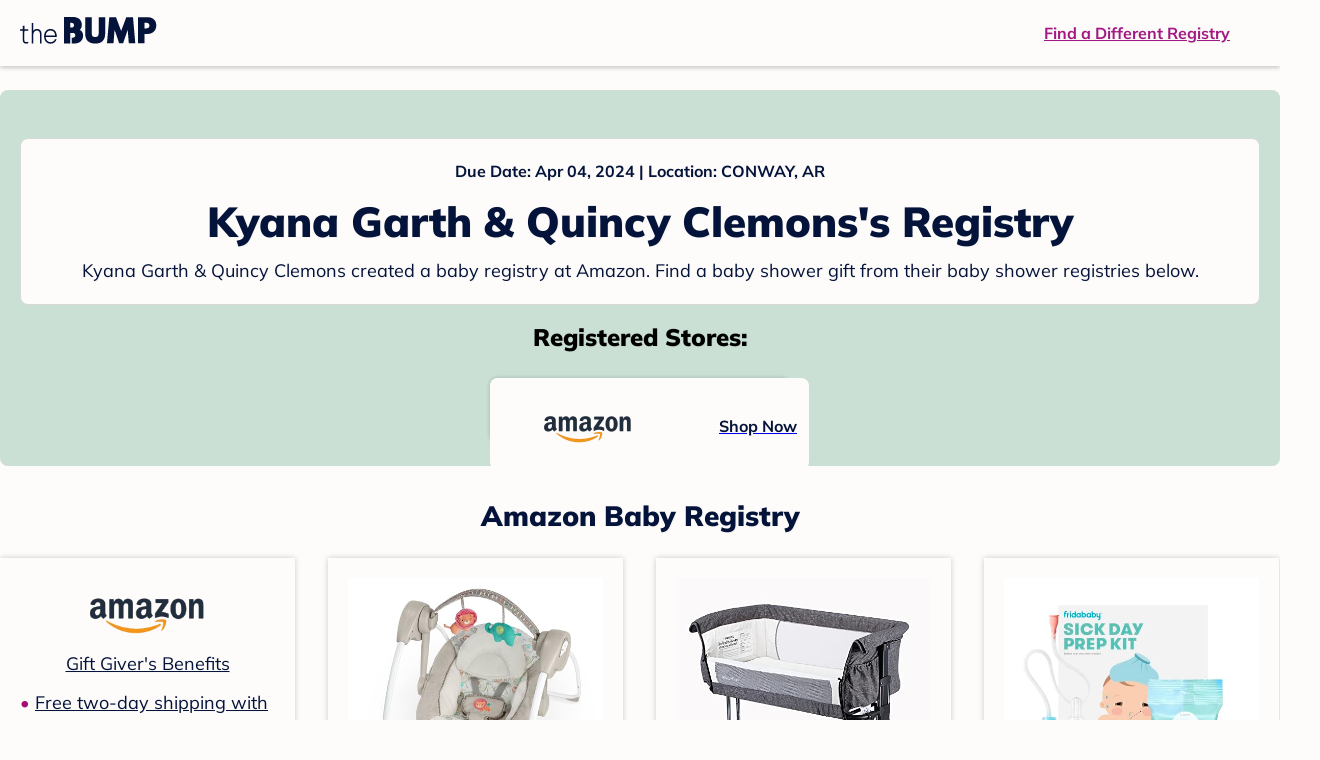

--- FILE ---
content_type: text/html; charset=utf-8
request_url: https://registry.thebump.com/kyana-garth-quincy-clemons-april-2024-ar/62289233
body_size: 80885
content:
<!DOCTYPE html><html lang="en"><script type="text/javascript">// release-2026-01-20 at 16:39 - commit e617b1ed37d300145d975fdb4d17e2f978f43b2f</script><head><meta charSet="utf-8"/><link href="https://registry.thebump.com/kyana-garth-quincy-clemons-april-2024-ar/62289233" rel="canonical"/><meta content="initial-scale=1.0, maximum-scale=5.0, width=device-width, height=device-height" name="viewport"/><title>Kyana Garth &amp; Quincy Clemons&#x27;s Baby Registry on The Bump</title><meta content="noindex,nofollow" name="robots"/><meta content="noindex,nofollow" name="googlebot"/><meta content="Kyana Garth &amp; Quincy Clemons from registered at for their baby shower registry with a due date of . Browse their baby registries." name="description"/><meta content="44019285167" property="fb:app_id"/><meta content="https://registry.thebump.com/kyana-garth-quincy-clemons-april-2024-ar/62289233?lt=BabyRegistryProfile&amp;a=1090&amp;st=SocialProfile&amp;ss=Facebook&amp;sp=TextLink" property="og:url"/><meta content="article" property="og:type"/><meta content="Kyana Garth &amp; Quincy Clemons&#x27;s Baby Registry on The Bump" property="og:title"/><meta content="https://s3.amazonaws.com/static.thebump.com/tb-web-assets/logos/tb-default-cricle-logo-navy.jpg" property="og:image"/><meta content="IE=Edge" http-equiv="X-UA-Compatible"/><meta content="authenticity_token" name="csrf-param"/><meta name="csrf-token"/><meta content="#da532c" name="msapplication-TileColor"/><link href="https://static.thebump.com/favicons/rebrand/favicon.ico" rel="shortcut icon"/><meta content="#FDFCFA" name="theme-color"/><meta name="next-head-count" content="18"/><link href="//static.thebump.com" rel="dns-prefetch"/><link href="//media-api.xogrp.com" rel="dns-prefetch"/><link href="//www.google-analytics.com" rel="dns-prefetch"/><link href="//cdn.segment.com" rel="dns-prefetch"/><link crossorigin="true" href="https://static.thebump.com" rel="preconnect"/><link crossorigin="true" href="https://media-api.xogrp.com" rel="preconnect"/><link as="font" crossorigin="anonymous" href="https://www.thebump.com/fonts/mulish-v12-latin-regular.woff2" rel="preload"/><link as="font" crossorigin="anonymous" href="https://www.thebump.com/fonts/mulish-v12-latin-700.woff2" rel="preload"/><link as="font" crossorigin="anonymous" href="https://www.thebump.com/fonts/mulish-v12-latin-900.woff2" rel="preload"/><style data-href="fonts.css">@font-face{font-family:"Open Sans";font-style:normal;font-weight:400;font-display:block;src:url("https://www.thebump.com/fonts/open-sans-v28-latin_cyrillic-ext_cyrillic-regular.eot");src: url("https://www.thebump.com/fonts/open-sans-v28-latin_cyrillic-ext_cyrillic-regular.eot?#iefix") format("embedded-opentype"),  url("https://www.thebump.com/fonts/open-sans-v28-latin_cyrillic-ext_cyrillic-regular.woff2") format("woff2"),  url("https://www.thebump.com/fonts/open-sans-v28-latin_cyrillic-ext_cyrillic-regular.woff") format("woff"),  url("https://www.thebump.com/fonts/open-sans-v28-latin_cyrillic-ext_cyrillic-regular.ttf") format("truetype"),  url("https://www.thebump.com/fonts/open-sans-v28-latin_cyrillic-ext_cyrillic-regular.svg#OpenSans") format("svg");}@font-face{font-family:"Open Sans";font-style:normal;font-weight:600;font-display:block;src:url("https://www.thebump.com/fonts/open-sans-v28-latin_cyrillic-ext_cyrillic-600.eot");src: url("https://www.thebump.com/fonts/open-sans-v28-latin_cyrillic-ext_cyrillic-600.eot?#iefix") format("embedded-opentype"),  url("https://www.thebump.com/fonts/open-sans-v28-latin_cyrillic-ext_cyrillic-600.woff2") format("woff2"),  url("https://www.thebump.com/fonts/open-sans-v28-latin_cyrillic-ext_cyrillic-600.woff") format("woff"),  url("https://www.thebump.com/fonts/open-sans-v28-latin_cyrillic-ext_cyrillic-600.ttf") format("truetype"),  url("https://www.thebump.com/fonts/open-sans-v28-latin_cyrillic-ext_cyrillic-600.svg#OpenSans") format("svg");}@font-face{font-family:"Open Sans";font-style:normal;font-weight:700;font-display:block;src:url("https://www.thebump.com/fonts/open-sans-v28-latin_cyrillic-ext_cyrillic-700.eot");src: url("https://www.thebump.com/fonts/open-sans-v28-latin_cyrillic-ext_cyrillic-700.eot?#iefix") format("embedded-opentype"),  url("https://www.thebump.com/fonts/open-sans-v28-latin_cyrillic-ext_cyrillic-700.woff2") format("woff2"),  url("https://www.thebump.com/fonts/open-sans-v28-latin_cyrillic-ext_cyrillic-700.woff") format("woff"),  url("https://www.thebump.com/fonts/open-sans-v28-latin_cyrillic-ext_cyrillic-700.ttf") format("truetype"),  url("https://www.thebump.com/fonts/open-sans-v28-latin_cyrillic-ext_cyrillic-700.svg#OpenSans") format("svg");}@font-face{font-family:"Open Sans Condensed";font-style:normal;font-weight:700;font-display:block;src: url("https://www.thebump.com/fonts/opensans-condbold.woff2") format("woff2"),  url("https://www.thebump.com/fonts/opensans-condbold.ttf") format("truetype");}@font-face{font-family:"Average";font-style:normal;font-weight:400;font-display:block;src:url("https://www.thebump.com/fonts/average-v14-latin-ext_latin-regular.eot");src: url("https://www.thebump.com/fonts/average-v14-latin-ext_latin-regular.eot?#iefix") format("embedded-opentype"),  url("https://www.thebump.com/fonts/average-v14-latin-ext_latin-regular.woff2") format("woff2"),  url("https://www.thebump.com/fonts/average-v14-latin-ext_latin-regular.woff") format("woff"),  url("https://www.thebump.com/fonts/average-v14-latin-ext_latin-regular.ttf") format("truetype"),  url("https://www.thebump.com/fonts/average-v14-latin-ext_latin-regular.svg#Average") format("svg");}@font-face{font-family:"Poppins";font-style:normal;font-weight:400;font-display:block;src:url("https://www.thebump.com/fonts/poppins-v19-latin-400.eot");src: url("https://www.thebump.com/fonts/poppins-v19-latin-400.eot?#iefix") format("embedded-opentype"),  url("https://www.thebump.com/fonts/poppins-v19-latin-400.woff2") format("woff2"),  url("https://www.thebump.com/fonts/poppins-v19-latin-400.woff") format("woff"),  url("https://www.thebump.com/fonts/poppins-v19-latin-400.ttf") format("truetype"),  url("https://www.thebump.com/fonts/poppins-v19-latin-400.svg#Poppins") format("svg");}@font-face{font-family:"Poppins";font-style:normal;font-weight:600;font-display:block;src:url("https://www.thebump.com/fonts/poppins-v19-latin-600.eot");src: url("https://www.thebump.com/fonts/poppins-v19-latin-600.eot?#iefix") format("embedded-opentype"),  url("https://www.thebump.com/fonts/poppins-v19-latin-600.woff2") format("woff2"),  url("https://www.thebump.com/fonts/poppins-v19-latin-600.woff") format("woff"),  url("https://www.thebump.com/fonts/poppins-v19-latin-600.ttf") format("truetype"),  url("https://www.thebump.com/fonts/poppins-v19-latin-600.svg#Poppins") format("svg");}@font-face{font-family:"Poppins";font-style:normal;font-weight:700;font-display:block;src:url("https://www.thebump.com/fonts/poppins-v19-latin-700.eot");src: url("https://www.thebump.com/fonts/poppins-v19-latin-700.eot?#iefix") format("embedded-opentype"),  url("https://www.thebump.com/fonts/poppins-v19-latin-700.woff2") format("woff2"),  url("https://www.thebump.com/fonts/poppins-v19-latin-700.woff") format("woff"),  url("https://www.thebump.com/fonts/poppins-v19-latin-700.ttf") format("truetype"),  url("https://www.thebump.com/fonts/poppins-v19-latin-700.svg#Poppins") format("svg");}@font-face{font-display:block;font-family:"Mulish";font-style:normal;font-weight:400;src:url("https://www.thebump.com/fonts/mulish-v12-latin-regular.eot");src: url("https://www.thebump.com/fonts/mulish-v12-latin-regular.eot?#iefix") format("embedded-opentype"),  url("https://www.thebump.com/fonts/mulish-v12-latin-regular.woff2") format("woff2"),  url("https://www.thebump.com/fonts/mulish-v12-latin-regular.woff") format("woff"),  url("https://www.thebump.com/fonts/mulish-v12-latin-regular.ttf") format("truetype"),  url("https://www.thebump.com/fonts/mulish-v12-latin-regular.svg#Mulish") format("svg");}@font-face{font-display:block;font-family:"Mulish";font-style:normal;font-weight:700;src:url("https://www.thebump.com/fonts/mulish-v12-latin-700.eot");src: url("https://www.thebump.com/fonts/mulish-v12-latin-700.eot?#iefix") format("embedded-opentype"),  url("https://www.thebump.com/fonts/mulish-v12-latin-700.woff2") format("woff2"),  url("https://www.thebump.com/fonts/mulish-v12-latin-700.woff") format("woff"),  url("https://www.thebump.com/fonts/mulish-v12-latin-700.ttf") format("truetype"),  url("https://www.thebump.com/fonts/mulish-v12-latin-700.svg#Mulish") format("svg");}@font-face{font-display:block;font-family:"Mulish";font-style:normal;font-weight:900;src:url("https://www.thebump.com/fonts/mulish-v12-latin-900.eot");src: url("https://www.thebump.com/fonts/mulish-v12-latin-900.eot?#iefix") format("embedded-opentype"),  url("https://www.thebump.com/fonts/mulish-v12-latin-900.woff2") format("woff2"),  url("https://www.thebump.com/fonts/mulish-v12-latin-900.woff") format("woff"),  url("https://www.thebump.com/fonts/mulish-v12-latin-900.ttf") format("truetype"),  url("https://www.thebump.com/fonts/mulish-v12-latin-900.svg#Mulish") format("svg");}@font-face{font-family:"Open Sans";font-style:normal;font-weight:300;font-display:block;src:url("https://www.thebump.com/fonts/open-sans-v28-latin_cyrillic-ext_cyrillic-300.eot");src: url("https://www.thebump.com/fonts/open-sans-v28-latin_cyrillic-ext_cyrillic-300.eot?#iefix") format("embedded-opentype"),  url("https://www.thebump.com/fonts/open-sans-v28-latin_cyrillic-ext_cyrillic-300.woff2") format("woff2"),  url("https://www.thebump.com/fonts/open-sans-v28-latin_cyrillic-ext_cyrillic-300.woff") format("woff"),  url("https://www.thebump.com/fonts/open-sans-v28-latin_cyrillic-ext_cyrillic-300.ttf") format("truetype"),  url("https://www.thebump.com/fonts/open-sans-v28-latin_cyrillic-ext_cyrillic-300.svg#OpenSans") format("svg");}</style><script class="ot-sdk-show-settings">
        (function() {
          function ConsentManagement (consentPlatformID, enableCM) {
            if (enableCM) {
              this.consentPlatformID = consentPlatformID;
              this.appendOneTrustScript();
            }

            this.enableCM = enableCM;
            this.registeredServices = [];
            this.initialized = false;

            this.categoryCodeNames = {
              NECESSARY: 'C0001',
              ANALYTIC: 'C0002',
              PERSONALISATION: 'C0003',
              TARGETING: 'C0004',
              SOCIAL: 'C0005'
            };
          }

          ConsentManagement.prototype.appendOneTrustScript = function() {
            var oneTrustScript = document.createElement('script');
            oneTrustScript.src = 'https://cdn.cookielaw.org/scripttemplates/otSDKStub.js';
            oneTrustScript.type = 'text/javascript';
            oneTrustScript.charset = 'UTF-8';
            oneTrustScript.defer = true;
            oneTrustScript.setAttribute('data-domain-script', this.consentPlatformID);
            document.head.appendChild(oneTrustScript);
          };

          ConsentManagement.prototype.toggleInfoDisplay = function() {
            if (window.OneTrust) {
              window.OneTrust.ToggleInfoDisplay();
              window.dispatchEvent(new Event('CM:ToggleInfoDisplay'));
              window.OneTrust.OnConsentChanged(function () {
                window.location.reload();
              });
            } else {
              console.log('Seems OneTrust script is not loaded.');
            }
          }

          ConsentManagement.prototype.registerService = function(service) {
            if (this.initialized) {
              service.call(null, this);
            }

            if (this.enableCM) {
              this.registeredServices.push(service);
            } else {
              service.call(null, this);
            }
          }

          ConsentManagement.prototype.consentedTo = function(category) {
            const onetrustActiveGroups = window.OnetrustActiveGroups || ',C0001,';

            return onetrustActiveGroups.indexOf(this.categoryCodeNames[category]) > -1;
          }

          ConsentManagement.prototype.loadScript = function(url) {
            var script = document.createElement('script');
            script.src = url;
            script.type = 'text/javascript';
            script.defer = true;
            document.head.appendChild(script);
          }

          ConsentManagement.prototype.loadPixelByCategory = function(url, category) {
            this.registerService(() => {
              if (this.consentedTo(category)) {
                var img = document.createElement('img');
                img.src = url;
                document.body.appendChild(img);
              }
            });
          }

          ConsentManagement.prototype.consentedToAll = function() {
            return Object.keys(consentManagement.categoryCodeNames).reduce((acc, categoryName) => {
              return consentManagement.consentedTo(categoryName) && acc;
            }, true);
          }

          ConsentManagement.prototype.isNoticeOnly = function() {
            return OneTrust.GetDomainData().ConsentModel.Name === 'notice only';
          }

          const consentManagement = new ConsentManagement('77b1f6b3-e6ba-4fe0-8d90-e7d951ed9fbf', true);

          window.OptanonWrapper = function() {
            consentManagement.registeredServices.forEach(service => service.call(null, consentManagement));
            consentManagement.initialized = true;

            if (consentManagement.isNoticeOnly()) {
              document.querySelector('#your-privacy-choices').parentNode.style.display = 'none';
            }
          }

          window.consentManagement = consentManagement;
        })();
  </script><link rel="preload" href="/registry/_next/static/css/1c2c8c402bf204c3.css" as="style"/><link rel="stylesheet" href="/registry/_next/static/css/1c2c8c402bf204c3.css" data-n-g=""/><noscript data-n-css=""></noscript><script defer="" nomodule="" src="/registry/_next/static/chunks/polyfills-c67a75d1b6f99dc8.js"></script><script src="/registry/_next/static/chunks/webpack-b4dd99a68e71444b.js" defer=""></script><script src="/registry/_next/static/chunks/framework-5d7f57f39d20dbeb.js" defer=""></script><script src="/registry/_next/static/chunks/main-e98d1c3efa05e351.js" defer=""></script><script src="/registry/_next/static/chunks/pages/_app-e12ee1a6b29a1d3f.js" defer=""></script><script src="/registry/_next/static/chunks/dbc47101-3b67487a0c9874c4.js" defer=""></script><script src="/registry/_next/static/chunks/447-4efe9ce3cdcdb28c.js" defer=""></script><script src="/registry/_next/static/chunks/389-dd33b678a8d40e5e.js" defer=""></script><script src="/registry/_next/static/chunks/473-f0021416e00e9973.js" defer=""></script><script src="/registry/_next/static/chunks/881-07ebce7616ab97f2.js" defer=""></script><script src="/registry/_next/static/chunks/594-d473e12fa1105480.js" defer=""></script><script src="/registry/_next/static/chunks/849-e02ef405986d2a55.js" defer=""></script><script src="/registry/_next/static/chunks/701-acbfd5a7f7238769.js" defer=""></script><script src="/registry/_next/static/chunks/799-624ee8b3fe42d4b9.js" defer=""></script><script src="/registry/_next/static/chunks/999-33fd47a5f7073aca.js" defer=""></script><script src="/registry/_next/static/chunks/306-1cb9c7e7fa5664b8.js" defer=""></script><script src="/registry/_next/static/chunks/pages/guest-view-registry-153f551d96ed9ad2.js" defer=""></script><script src="/registry/_next/static/qyyUFMskGA8ZDK-aCS0NJ/_buildManifest.js" defer=""></script><script src="/registry/_next/static/qyyUFMskGA8ZDK-aCS0NJ/_ssgManifest.js" defer=""></script><style id="__jsx-441456750">.header-container.jsx-441456750{box-shadow:rgba(0,0,0,0.2) 0px 2px 4px;position:relative;}.header-container.jsx-441456750::before{content:"";position:absolute;top:-2px;left:0px;right:0px;height:2px;background:var(--color-off-white);}.header.jsx-441456750{display:-webkit-box;display:-webkit-flex;display:-ms-flexbox;display:flex;-webkit-box-pack:justify;-webkit-justify-content:space-between;-ms-flex-pack:justify;justify-content:space-between;-webkit-align-items:center;-webkit-box-align:center;-ms-flex-align:center;align-items:center;margin:auto;width:1280px;height:66px;font-family:Mulish;font-weight:700;line-height:20px;}.header.jsx-441456750 a{color:var(--color-magenta);-webkit-text-decoration:underline;text-decoration:underline;font-size:16px;line-height:150%;}.learnMore.jsx-441456750{margin-left:20px;}.logo.jsx-441456750{margin-left:20px;}.logo.jsx-441456750 a.jsx-441456750{display:-webkit-box;display:-webkit-flex;display:-ms-flexbox;display:flex;padding-bottom:5px;}.logo.jsx-441456750 a.jsx-441456750:hover svg{opacity:0.9;}.logo.jsx-441456750 svg{width:137px;max-height:82px;vertical-align:middle;}.logo.jsx-441456750 svg path{fill:var(--color-navy);}.findRegistry.jsx-441456750{margin-right:50px;}.findRegistry.jsx-441456750:hover{color:var(--color-magenta-hover);}@media only screen and (min-width:768.1px) and (max-width:1366px) and (orientation:portrait){.header-container.has-banner.jsx-441456750{top:var(--sweepstakes-mobile-banner-height);}}</style><style id="__jsx-2858217059">.container.jsx-2858217059{background:var(--color-beige);border-radius:8px;box-shadow:1.5px 1.5px 3px rgba(174,174,192,0.4);height:48px;}.retailer.jsx-2858217059{height:48px;border-radius:8px;background:var(--color-off-white);display:-webkit-box;display:-webkit-flex;display:-ms-flexbox;display:flex;-webkit-align-items:center;-webkit-box-align:center;-ms-flex-align:center;align-items:center;-webkit-box-pack:justify;-webkit-justify-content:space-between;-ms-flex-pack:justify;justify-content:space-between;padding:4px 12px 4px 16px;}.retailer.jsx-2858217059 img.jsx-2858217059{height:40px;}.shop-now.jsx-2858217059{font-family:"Mulish";font-style:normal;font-weight:700;font-size:16px;line-height:150%;color:var(--color-navy);-webkit-text-decoration:underline var(--color-navy) 1px;text-decoration:underline var(--color-navy) 1px;-webkit-text-decoration-line:underline;-webkit-text-decoration-color:var(--color-navy);-webkit-text-decoration-thickness:1px;}.shop-now.jsx-2858217059:hover{color:var(--color-navy-hover);-webkit-text-decoration:underline var(--color-navy-hover) 1px;text-decoration:underline var(--color-navy-hover) 1px;-webkit-text-decoration-line:underline;-webkit-text-decoration-color:var(--color-navy-hover);-webkit-text-decoration-thickness:1px;}.link-retailer.jsx-2858217059{font-family:Mulish;font-style:normal;font-weight:bold;text-align:left;color:var(--color-navy);font-size:18px;line-height:150%;overflow:hidden;text-overflow:ellipsis;display:-webkit-box;-webkit-line-clamp:1;-webkit-box-orient:vertical;word-wrap:break-word;width:calc(100% - 86px);}@media (min-width:1023px){.container.jsx-2858217059{width:300px;height:64px;box-shadow:0px 0px 4px rgba(0,0,0,0.2);}.retailer.jsx-2858217059{width:300px;height:64px;margin:0;padding:16px 12px 12px 7px;}.link-retailer.jsx-2858217059{font-size:18px;line-height:150%;margin-left:9px;-webkit-line-clamp:1;max-width:185px;}img.jsx-2858217059{max-width:180px;padding:0 9px;max-height:40px;}}</style><style id="__jsx-3902660163">.retailer-list.jsx-3902660163{margin-top:16px;}.retailer-list.jsx-3902660163 ul.jsx-3902660163{padding-top:20px;padding-left:0;list-style:none;margin:0 auto;max-width:100%;}.retailer-list.jsx-3902660163 li.jsx-3902660163{padding:0;}.retailer-list.jsx-3902660163 li.jsx-3902660163{padding-bottom:20px;}@media (max-width:768px){.retailer-list.jsx-3902660163{padding:0 16px;background-color:var(--color-beige);border-radius:8px;}}@media (min-width:1023px){.retailer-list.jsx-3902660163{margin-top:24px;}.retailer-list.jsx-3902660163 li.jsx-3902660163{padding:0 12px 24px;}.retailer-list.jsx-3902660163 ul.jsx-3902660163{padding:0;max-width:100%;display:-webkit-box;display:-webkit-flex;display:-ms-flexbox;display:flex;-webkit-flex-wrap:wrap;-ms-flex-wrap:wrap;flex-wrap:wrap;-webkit-box-pack:center;-webkit-justify-content:center;-ms-flex-pack:center;justify-content:center;}.retailer-list.jsx-3902660163 li.jsx-3902660163:nth-last-child(-n + 4){padding-bottom:24px;}}</style><style id="__jsx-543505999">.couple-theme.jsx-543505999{background-size:cover;width:100%;height:90px;}.avatar.jsx-543505999{max-width:74px;max-height:74px;min-width:74px;min-height:74px;object-fit:cover;position:relative;top:32px;margin:0 auto;border-radius:50%;border:2px solid var(--color-off-white);-webkit-filter:drop-shadow(0px 2px 4px rgba(0,0,0,0.15));filter:drop-shadow(0px 2px 4px rgba(0,0,0,0.15));}.couple-info.jsx-543505999{padding:36px 20px 20px 20px;}.spacing.jsx-543505999{height:100px;}.couple-display.jsx-543505999{background:var(--color-off-white);display:-webkit-box;display:-webkit-flex;display:-ms-flexbox;display:flex;-webkit-flex-direction:column;-ms-flex-direction:column;flex-direction:column;padding:20px;border-radius:8px;border:1px solid var(--color-dark-gray300);}.couple-display.jsx-543505999 span.jsx-543505999:last-child{margin-bottom:8px;}span.jsx-543505999{font-weight:normal;font-size:12px;line-height:140%;display:inline-block;color:var(--color-navy);}h1.jsx-543505999{font-family:Mulish;font-weight:bold;font-size:28px;line-height:130%;font-weight:900;color:var(--color-navy);margin:0;}.description.jsx-543505999{font-weight:normal;font-size:16px;line-height:150%;color:var(--color-navy);margin-top:16px;}.couple-retailer.jsx-543505999{padding:24px 20px 0;font-weight:900;font-size:20px;line-height:140%;}@media (max-width:768px){.couple-display.jsx-543505999{box-shadow:0px 2px 4px rgba(0,0,0,0.15);}}@media (min-width:1024px){.couple-theme.jsx-543505999{border-radius:8px 8px 0px 0px;height:160px;}.avatar.jsx-543505999{max-width:155px;max-height:155px;min-width:155px;min-height:155px;object-fit:cover;top:24px;margin:0 auto;border:5px solid var(--color-off-white);-webkit-filter:drop-shadow(0px 4px 4px rgba(0,0,0,0.25));filter:drop-shadow(0px 4px 4px rgba(0,0,0,0.25));}.couple-info.jsx-543505999{padding:48px 20px 0;}.couple-info.round.jsx-543505999{border-radius:8px 8px 0px 0px;}.couple-display.jsx-543505999{padding:20px;}.couple-display.jsx-543505999 span.jsx-543505999:last-child{margin-bottom:12px;}span.jsx-543505999{font-weight:700;font-size:16px;line-height:150%;}h1.jsx-543505999{font-size:42px;line-height:130%;font-weight:900;word-break:break-all;}.description.jsx-543505999{font-size:18px;line-height:150%;margin:8px auto 0;}.couple-retailer.jsx-543505999{font-size:24px;line-height:140%;font-weight:900;border-radius:0px 0px 8px 8px;padding-top:16px;}}</style><style id="__jsx-1279723904">.retailerCardWrapper.jsx-1279723904{box-shadow:0px 0px 6px 0px rgba(0,0,0,0.2);position:relative;padding:0 20px;width:100%;list-style:none;font-size:18px;line-height:150%;overflow:hidden;box-sizing:border-box;}.retailerCard.jsx-1279723904{margin-bottom:20px;background:var(--color-off-white);text-align:center;}.retailerCardLogo.jsx-1279723904{margin-top:10px;padding:0 20px;height:80px;line-height:80px;margin-bottom:15px;}.logoImg.jsx-1279723904{max-width:100%;max-height:100%;vertical-align:middle;}.subTitle.jsx-1279723904{margin-bottom:12px;}.valueProp.jsx-1279723904{padding:0 0 40px 15px;}.valueProp.jsx-1279723904>ul{padding:0;}.valueProp.jsx-1279723904 li{position:relative;margin-bottom:16px;padding-left:15px;list-style:none;text-align:left;}.valueProp.jsx-1279723904 li:before{position:absolute;content:"•";color:#a80b71;left:0;}.retailerTileFooter.jsx-1279723904{display:-webkit-box;display:-webkit-flex;display:-ms-flexbox;display:flex;-webkit-box-pack:center;-webkit-justify-content:center;-ms-flex-pack:center;justify-content:center;-webkit-align-items:center;-webkit-box-align:center;-ms-flex-align:center;align-items:center;width:100%;height:40px;line-height:140%;font-family:Mulish;font-weight:700;font-size:12px;text-align:center;color:var(--color-off-white);position:absolute;left:0;bottom:0;background:var(--color-navy);}.retailerTileFooter.jsx-1279723904 span.svg-icon{margin-left:8px;}.text.jsx-1279723904{color:var(--color-off-white);font-weight:700;font-size:12px;line-height:140%;}.arrow.jsx-1279723904{margin-left:6px;}.arrowImg.jsx-1279723904{width:13px;height:10px;vertical-align:middle;}@media (min-width:1025px){.valueProp.jsx-1279723904{padding:0;}.retailerCardLogo.jsx-1279723904{margin-bottom:0px;margin-top:2px;}.valueProp.jsx-1279723904 li{line-height:150%;font-size:18px;}}@media (max-width:1024px){.retailerCardWrapper.jsx-1279723904{margin-bottom:20px;box-shadow:0px 0px 6px 0px rgba(0,0,0,0.2);}.subTitle.jsx-1279723904{margin-bottom:8px;}.retailerTileFooter.jsx-1279723904{font-size:14px;line-height:150%;}.retailerCardLogo.jsx-1279723904{margin-bottom:30px;}.text.jsx-1279723904{font-size:14px;line-height:150%;}}</style><style id="__jsx-1348873207">.svg-icon.jsx-1348873207{display:inline-block;width:24px;height:24px;padding:0px;cursor:pointer;box-sizing:border-box;font-size:0;}svg.jsx-1348873207{width:24px;height:24px;cursor:default;}.newColor.jsx-1348873207,.newColor.jsx-1348873207 path,.newColor.jsx-1348873207 rect{fill:var(--color-off-white);}.newColor.jsx-1348873207:hover,.newColor.jsx-1348873207:hover path,.newColor.jsx-1348873207 path:hover,.newColor.jsx-1348873207 rect:hover{fill:var(--color-off-white);}@media (min-width:768px){.svg-icon.jsx-1348873207{width:24px;height:24px;padding:0px;}}</style><style id="__jsx-2051427302">p{margin:0;padding:0;}.productItem.jsx-2051427302{margin-bottom:15px;background:var(--color-off-white);text-align:left;box-shadow:0px 0px 6px 0px rgba(0,0,0,0.2);position:relative;padding:0 20px;width:100%;list-style:none;font-size:18px;line-height:150%;overflow:hidden;box-sizing:border-box;}.productImageLink.jsx-2051427302{display:contents;height:100%;}.published.jsx-2051427302{opacity:0.4;}.productInfo.jsx-2051427302{display:-webkit-box;display:-webkit-flex;display:-ms-flexbox;display:flex;}.productImageContainer.jsx-2051427302{-webkit-flex-shrink:0;-ms-flex-negative:0;flex-shrink:0;margin:10px 0;width:130px;height:130px;display:-webkit-box;display:-webkit-flex;display:-ms-flexbox;display:flex;-webkit-box-pack:center;-webkit-justify-content:center;-ms-flex-pack:center;justify-content:center;-webkit-align-items:center;-webkit-box-align:center;-ms-flex-align:center;align-items:center;}.productImg.jsx-2051427302{max-height:100%;max-width:100%;}.productName.jsx-2051427302{max-height:48px;line-height:24px;overflow:hidden;text-overflow:ellipsis;display:-webkit-box;-webkit-box-orient:vertical;-webkit-line-clamp:2;}.productPrice.jsx-2051427302{margin-top:8px;font-weight:700;color:var(--color-navy);}.lineThrough.jsx-2051427302{-webkit-text-decoration:line-through;text-decoration:line-through;color:var(--color-dark-gray600);}.salePrice.jsx-2051427302{padding-left:2px;font-family:Mulish;font-weight:bold;font-size:18px;line-height:150%;text-align:center;color:var(--color-heart-red);margin-left:4px;}.productValueProp.jsx-2051427302{font-family:Mulish;font-weight:700;font-size:12px;line-height:140%;text-align:center;color:var(--color-dark-gray600);}.productShopCta.jsx-2051427302{font-family:Mulish;font-weight:700;font-size:14px;line-height:150%;text-align:center;color:var(--color-magenta);}.productShopCta.jsx-2051427302:hover{color:var(--color-magenta-hover);}@media (min-width:1025px){.productItem.jsx-2051427302{text-align:center;}.productInfo.jsx-2051427302{display:block;}.productImageContainer.jsx-2051427302{margin-bottom:20px;width:255px;height:255px;}.productAttributes.jsx-2051427302{padding:0 10px;height:92px;}.productValueProp.jsx-2051427302{margin-top:8px;overflow:hidden;}.shopCtaContainer.jsx-2051427302{position:absolute;bottom:18px;left:0;width:100%;}}@media (max-width:1024px){.productInfo.jsx-2051427302{padding-top:20px;}.productAttributes.jsx-2051427302{padding-left:10px;}.productItem.jsx-2051427302{margin-bottom:20px;font-size:14px;line-height:150%;}.salePrice.jsx-2051427302{font-weight:700;font-size:16px;line-height:150%;}.productPrice.jsx-2051427302{margin-top:12px;font-size:16px;line-height:150%;}.productValueProp.jsx-2051427302{margin-top:8px;text-align:left;}.shopCtaContainer.jsx-2051427302{text-align:center;margin-bottom:20px;}.lineThrough.jsx-2051427302{font-weight:400;font-size:14px;line-height:150%;}}</style><style id="__jsx-3142881356">.productLists.jsx-3142881356{padding-top:20px;font-family:Mulish;font-size:18px;line-height:150%;background:var(--color-off-white);}.retailerTitle.jsx-3142881356{font-family:Mulish;font-weight:bold;font-size:28px;line-height:130%;font-weight:900;text-align:center;color:var(--color-navy);margin:0 0 24px;}.spacing.jsx-3142881356{height:100px;}.products.jsx-3142881356{margin:0;padding:0;font-size:0;display:-webkit-box;display:-webkit-flex;display:-ms-flexbox;display:flex;-webkit-flex-wrap:wrap;-ms-flex-wrap:wrap;flex-wrap:wrap;}.products.jsx-3142881356 a{color:var(--color-navy);}.products.jsx-3142881356 a:hover{color:var(--color-navy);}@media (min-width:1025px){.productLists.jsx-3142881356{padding:32px 30px 0;margin-bottom:68px;}.products.jsx-3142881356>li{margin-bottom:32px;margin-right:47px;padding:10px 20px;width:295px;height:503px;background:var(--color-off-white);box-shadow:0px 0px 6px 0px rgba(0,0,0,0.2);}.products.jsx-3142881356>li:nth-child(3n){margin-right:0;}.retailerTitle.jsx-3142881356{font-size:28px;line-height:130%;font-weight:900;}}@media (max-width:1024px){.products.jsx-3142881356{width:calc(100% - 40px) !important;margin-left:20px;margin-right:20px;margin-bottom:20px;}.retailerGrid.jsx-3142881356{margin-top:20px;}}</style><style id="__jsx-6227654">.line.jsx-6227654{border-bottom:1px solid var(--color-dark-gray300);margin:24px 20px;}@media (min-width:768px){.line.jsx-6227654{margin-left:0;margin-right:0;}}</style><style id="__jsx-2433751223">.svg-icon.jsx-2433751223{display:inline-block;width:24px;height:24px;padding:0px;cursor:pointer;box-sizing:border-box;font-size:0;}svg.jsx-2433751223{width:24px;height:24px;cursor:default;}.newColor.jsx-2433751223,.newColor.jsx-2433751223 path,.newColor.jsx-2433751223 rect{fill:var(--color-magenta);}.newColor.jsx-2433751223:hover,.newColor.jsx-2433751223:hover path,.newColor.jsx-2433751223 path:hover,.newColor.jsx-2433751223 rect:hover{fill:var(--color-magenta);}@media (min-width:768px){.svg-icon.jsx-2433751223{width:24px;height:24px;padding:0px;}}</style><style id="__jsx-3650655108">.card.jsx-3650655108{margin-top:24px;display:-webkit-box;display:-webkit-flex;display:-ms-flexbox;display:flex;-webkit-flex-direction:column;-ms-flex-direction:column;flex-direction:column;}.card.jsx-3650655108:hover{cursor:pointer;}.card.jsx-3650655108:hover img.jsx-3650655108{opacity:0.4;}.card.jsx-3650655108:hover .title.jsx-3650655108{color:var(--color-navy-hover);}.card.jsx-3650655108 .title.jsx-3650655108{display:-webkit-box;display:-webkit-flex;display:-ms-flexbox;display:flex;-webkit-box-pack:center;-webkit-justify-content:center;-ms-flex-pack:center;justify-content:center;font-weight:700;font-size:16px;line-height:150%;text-align:center;-webkit-text-decoration-line:underline;text-decoration-line:underline;color:var(--color-navy);margin-top:16px;}.img-container.jsx-3650655108{overflow:hidden;min-height:307px;position:relative;}.img-container.jsx-3650655108 img.jsx-3650655108{position:absolute;-webkit-transform:translate(-50%,-50%);-ms-transform:translate(-50%,-50%);transform:translate(-50%,-50%);top:50%;left:50%;}@media (min-width:768px){.card.jsx-3650655108{width:300px;margin-top:0;}.img-container.jsx-3650655108{min-height:278px;}}</style><style id="__jsx-209207447">.baby-shower-tips.jsx-209207447{text-align:left;padding:0 20px;}h2.jsx-209207447{font-weight:900;font-size:24px;line-height:140%;margin:0;color:var(--color-navy);}.header.jsx-209207447 a.jsx-209207447{margin:8px 0;font-weight:700;font-size:14px;line-height:150%;color:var(--color-magenta);display:-webkit-box;display:-webkit-flex;display:-ms-flexbox;display:flex;-webkit-align-items:center;-webkit-box-align:center;-ms-flex-align:center;align-items:center;}.desc.jsx-209207447{font-size:16px;line-height:150%;margin-bottom:36px;color:var(--color-navy);}.cards.jsx-209207447{margin-bottom:100px;}.header.jsx-209207447 a.jsx-209207447:active{color:var(--color-magenta-hover);}.header.jsx-209207447 a.jsx-209207447:active svg path{fill:var(--color-magenta-hover);}@media (min-width:768px){.baby-shower-tips.jsx-209207447{padding:0 10px;margin:0 auto;max-width:1040px;}h2.jsx-209207447{font-size:28px;line-height:130%;}.header.jsx-209207447{display:-webkit-box;display:-webkit-flex;display:-ms-flexbox;display:flex;-webkit-box-pack:justify;-webkit-justify-content:space-between;-ms-flex-pack:justify;justify-content:space-between;-webkit-align-items:center;-webkit-box-align:center;-ms-flex-align:center;align-items:center;}.header.jsx-209207447 a.jsx-209207447{font-size:16px;line-height:150%;}.header.jsx-209207447 a.jsx-209207447:hover{color:var(--color-magenta-hover);}.header.jsx-209207447 a.jsx-209207447:hover svg path{fill:var(--color-magenta-hover);}.desc.jsx-209207447{margin-top:12px;margin-bottom:16px;font-size:18px;}.cards.jsx-209207447{display:-webkit-box;display:-webkit-flex;display:-ms-flexbox;display:flex;-webkit-box-pack:justify;-webkit-justify-content:space-between;-ms-flex-pack:justify;justify-content:space-between;}}</style><style id="__jsx-3935937738">.container.jsx-3935937738{text-align:center;font-family:Mulish;font-style:normal;}.product-section.jsx-3935937738{padding-top:24px;min-height:500px;}.gvr-line.jsx-3935937738{margin:36px 20px;border-bottom-width:2px;}.spacing.jsx-3935937738{padding:50px;}@media (min-width:768px){.product-section.jsx-3935937738{padding-top:32px;padding-bottom:68px;padding-left:calc((100% - 979px) / 2);}.product-section.shrink.jsx-3935937738{padding-bottom:0;}.gvr-line.jsx-3935937738{margin:36px 0;}.gvr-line.shrink.jsx-3935937738{margin-top:4px;}}</style><style id="__jsx-2175532615">.content-container.jsx-2175532615{margin-top:60px;}@media (min-width:1025px){.content-container.jsx-2175532615{width:1280px;margin:24px auto 0;}.productLists{padding:32px 0px 0px !important;}.products > li{margin-right:33px !important;}.products > li:nth-child(4n){margin-right:0px !important;}.product-section{padding-left:0px !important;}}@media (max-width:768px){.content-container.show-sign-up-banner.jsx-2175532615{margin-top:calc(var(--sweepstakes-mobile-banner-height) + 60px);}}@media only screen and (min-width:768.1px) and (max-width:1366px) and (orientation:portrait){.content-container.show-sign-up-banner.jsx-2175532615{margin-top:calc(var(--sweepstakes-mobile-banner-height) + 60px);}}</style><style id="__jsx-1515787351">.svg-icon.jsx-1515787351{display:inline-block;width:24px;height:24px;padding:0px;cursor:pointer;box-sizing:border-box;font-size:0;}svg.jsx-1515787351{width:24px;height:24px;cursor:default;}.newColor.jsx-1515787351,.newColor.jsx-1515787351 path,.newColor.jsx-1515787351 rect{fill:undefined;}.newColor.jsx-1515787351:hover,.newColor.jsx-1515787351:hover path,.newColor.jsx-1515787351 path:hover,.newColor.jsx-1515787351 rect:hover{fill:undefined;}@media (min-width:768px){.svg-icon.jsx-1515787351{width:24px;height:24px;padding:0px;}}</style><style id="__jsx-134615627">@font-face{font-family:"LeagueGothic";src:local("LeagueGothic");src:url("https://static.thebump.com/webfonts3/leaguegothic_regular/leaguegothic-regular-webfont.woff") format("woff");font-weight:normal;font-style:normal;font-display:block;}body{margin:0;font-size:14px;background:#fdfcfa;-webkit-font-smoothing:antialiased;-moz-osx-font-smoothing:grayscale;}@media (min-width:1025px){footer{width:1280px !important;margin:0 auto !important;}}</style><style id="__jsx-3719188139">*{-webkit-tap-highlight-color:transparent;}input:-webkit-autofill{-webkit-box-shadow:0 0 0px 1000px var(--color-off-white) inset;}</style><style data-styled="" data-styled-version="5.1.1">.gmtmqV{background:var(--color-corn-flower);color:var(--color-off-white);font-family:"Mulish";font-style:normal;font-weight:700;}/*!sc*/
.gmtmqV .mobile{display:block;}/*!sc*/
.gmtmqV .desktop{display:none;}/*!sc*/
@media (min-width:1025px){.gmtmqV{margin:0 auto;}.gmtmqV .mobile{display:none;}.gmtmqV .desktop{display:block;}}/*!sc*/
.gmtmqV a{color:var(--color-off-white);}/*!sc*/
data-styled.g9[id="sc-AxmLO"]{content:"gmtmqV,"}/*!sc*/
.dteCCc{padding:20px 20px 40px;}/*!sc*/
.dteCCc .title{text-transform:uppercase;}/*!sc*/
.dteCCc .line{width:100%;height:1px;background:var(--color-off-white);margin-top:4px;margin-bottom:12px;}/*!sc*/
.dteCCc .socialLinks svg{background:var(--color-off-white);border-radius:50%;padding:4px 4px;cursor:pointer;}/*!sc*/
.dteCCc .socialLinks svg path{fill:var(--color-corn-flower);}/*!sc*/
@media (min-width:1025px){.dteCCc{padding:40px 15px;display:-webkit-box;display:-webkit-flex;display:-ms-flexbox;display:flex;-webkit-box-pack:space-around;-webkit-justify-content:space-around;-ms-flex-pack:space-around;justify-content:space-around;}.dteCCc .line{margin-bottom:16px;}}/*!sc*/
data-styled.g10[id="sc-fzozJi"]{content:"dteCCc,"}/*!sc*/
@media (min-width:1025px){.jKkoYs{min-width:234px;}.jKkoYs:nth-child(2){min-width:537px;margin:0 10px;}}/*!sc*/
@media (max-width:1024px){.jKkoYs{margin-bottom:40px;min-width:300px;}}/*!sc*/
.jKkoYs ul{margin:0 0;padding:0 0;list-style:none;height:220px;display:-webkit-box;display:-webkit-flex;display:-ms-flexbox;display:flex;-webkit-flex-direction:column;-ms-flex-direction:column;flex-direction:column;-webkit-flex-wrap:wrap;-ms-flex-wrap:wrap;flex-wrap:wrap;-webkit-align-content:flex-start;-ms-flex-line-pack:start;align-content:flex-start;gap:12px 32px;}/*!sc*/
@media (max-width:374px){.jKkoYs ul{gap:12px 20px;}}/*!sc*/
.jKkoYs ul li{margin:0 0;padding:0 0;}/*!sc*/
@media (min-width:768px){.jKkoYs ul li a:hover{opacity:0.8;}}/*!sc*/
.jKkoYs ul li a:active{opacity:0.6;}/*!sc*/
@media (min-width:1025px){.jKkoYs ul.group-one{width:234px;}.jKkoYs ul.group-two{width:537px;}.jKkoYs ul.group-two li{min-width:231px;}}/*!sc*/
@media (max-width:1024px){.jKkoYs ul li{width:150px;}.jKkoYs ul.group-one{height:92px;}.jKkoYs ul.group-two{height:190px;}}/*!sc*/
@media (max-width:1024px) and (min-width:768px){.jKkoYs ul .space{display:none;}}/*!sc*/
@media (max-width:320px){.jKkoYs ul.group-two{overflow:hidden;}}/*!sc*/
data-styled.g11[id="sc-fzoLsD"]{content:"jKkoYs,"}/*!sc*/
.cKJzHK{display:-webkit-box;display:-webkit-flex;display:-ms-flexbox;display:flex;-webkit-flex-direction:column;-ms-flex-direction:column;flex-direction:column;font-size:0;}/*!sc*/
@media (min-width:1025px){.cKJzHK{width:470px;}.cKJzHK .line{width:414px;}}/*!sc*/
@media (max-width:1024px){.cKJzHK{-webkit-flex-direction:row;-ms-flex-direction:row;flex-direction:row;-webkit-box-pack:justify;-webkit-justify-content:space-between;-ms-flex-pack:justify;justify-content:space-between;}}/*!sc*/
data-styled.g12[id="sc-fzpans"]{content:"cKJzHK,"}/*!sc*/
@media (max-width:768px){.hRBsWH{width:134px;margin-right:48px;}}/*!sc*/
@media (max-width:1024px) and (min-width:768px){.hRBsWH{width:150px;margin-right:32px;}}/*!sc*/
@media (max-width:374px){.hRBsWH{margin-right:36px;}}/*!sc*/
@media (min-width:1025px){.hRBsWH{margin-bottom:40px;}}/*!sc*/
.hRBsWH .siteLogo{display:-webkit-box;display:-webkit-flex;display:-ms-flexbox;display:flex;-webkit-flex-wrap:wrap;-ms-flex-wrap:wrap;flex-wrap:wrap;}/*!sc*/
@media (min-width:768px){.hRBsWH .siteLogo a:hover{opacity:0.8;}}/*!sc*/
.hRBsWH .siteLogo a:active{opacity:0.6;}/*!sc*/
@media (min-width:1025px){.hRBsWH .siteLogo{-webkit-align-items:flex-end;-webkit-box-align:flex-end;-ms-flex-align:flex-end;align-items:flex-end;}}/*!sc*/
@media (min-width:768.1px){.hRBsWH .siteLogo{width:346px;}.hRBsWH .siteLogo #bash-logo{margin-left:24px;}.hRBsWH .siteLogo #hitched-logo{padding-top:6px;margin-right:32px;margin-top:10px;}.hRBsWH .siteLogo #weddingWire-logo{padding-top:6px;margin-top:10px;}.hRBsWH .siteLogo #knot-logo svg{width:126px;height:28px;}.hRBsWH .siteLogo #bash-logo svg{width:156px;height:24px;}.hRBsWH .siteLogo #hitched-logo svg{width:94px;height:30px;}.hRBsWH .siteLogo #weddingWire-logo svg{width:220px;height:30px;}}/*!sc*/
@media (max-width:1024px) and (min-width:768px),(max-width:768px){.hRBsWH .siteLogo{width:153px;}.hRBsWH .siteLogo #bash-logo{margin-left:10px;padding-top:2px;}.hRBsWH .siteLogo #hitched-logo{padding-top:6px;margin-right:14px;margin-top:6px;}.hRBsWH .siteLogo #weddingWire-logo{padding-top:7px;margin-top:6px;}.hRBsWH .siteLogo #knot-logo svg{width:64px;height:14px;}.hRBsWH .siteLogo #bash-logo svg{width:78px;height:12px;}.hRBsWH .siteLogo #hitched-logo svg{width:38px;height:12px;}.hRBsWH .siteLogo #weddingWire-logo svg{width:88px;height:12px;}}/*!sc*/
data-styled.g13[id="sc-fzplWN"]{content:"hRBsWH,"}/*!sc*/
.CWQMf{margin-bottom:40px;-webkit-box-flex:1;-webkit-flex-grow:1;-ms-flex-positive:1;flex-grow:1;}/*!sc*/
.CWQMf .icons{display:-webkit-box;display:-webkit-flex;display:-ms-flexbox;display:flex;}/*!sc*/
@media (max-width:1024px){.CWQMf .icons{-webkit-flex-direction:column;-ms-flex-direction:column;flex-direction:column;-webkit-align-items:flex-start;-webkit-box-align:flex-start;-ms-flex-align:flex-start;align-items:flex-start;}.CWQMf .icons a:nth-child(1){margin-bottom:8px;}}/*!sc*/
@media (min-width:1025px){.CWQMf .icons img:nth-child(1){margin-right:12px;}}/*!sc*/
.CWQMf .icons img{width:109px;height:32px;}/*!sc*/
@media (min-width:1025px){.CWQMf .icons a:hover{opacity:0.8;}}/*!sc*/
.CWQMf .icons a:active{opacity:0.6;}/*!sc*/
data-styled.g14[id="sc-fznyAO"]{content:"CWQMf,"}/*!sc*/
.fQkkzS{font-size:0;}/*!sc*/
@media (min-width:1025px){.fQkkzS{width:414px;}}/*!sc*/
data-styled.g15[id="sc-fznKkj"]{content:"fQkkzS,"}/*!sc*/
.gJlwEu{height:60px;width:100%;background:var(--color-navy);color:var(--color-off-white);display:-webkit-box;display:-webkit-flex;display:-ms-flexbox;display:flex;-webkit-align-items:center;-webkit-box-align:center;-ms-flex-align:center;align-items:center;}/*!sc*/
@media (max-width:1024px){.gJlwEu{-webkit-box-pack:center;-webkit-justify-content:center;-ms-flex-pack:center;justify-content:center;}}/*!sc*/
@media (min-width:1025px){.gJlwEu{padding-left:40px;}}/*!sc*/
data-styled.g16[id="sc-fznZeY"]{content:"gJlwEu,"}/*!sc*/
.eBYuPD{margin-right:px;}/*!sc*/
data-styled.g17[id="sc-fzokOt"]{content:"eBYuPD,"}/*!sc*/
.bzsmsC{display:-webkit-box;display:-webkit-flex;display:-ms-flexbox;display:flex;-webkit-align-items:center;-webkit-box-align:center;-ms-flex-align:center;align-items:center;gap:0 16px;list-style:none;padding:0 0;margin:0 0;}/*!sc*/
@media (min-width:768px){.bzsmsC a:hover{opacity:0.8;}}/*!sc*/
.bzsmsC a:active{opacity:0.6;}/*!sc*/
data-styled.g18[id="sc-fzqBZW"]{content:"bzsmsC,"}/*!sc*/
html,body,#__next{height:100%;width:100%;margin:0;padding:0;}/*!sc*/
html{font-size:100%;}/*!sc*/
html,html a{-webkit-font-smoothing:antialiased;-moz-osx-font-smoothing:grayscale;text-rendering:optimizeLegibility;text-shadow:1px 1px 1px rgba(0,0,0,0.03);}/*!sc*/
body{-webkit-overflow-scrolling:touch;}/*!sc*/
@media (min-width:768px){body{overflow:visible;}}/*!sc*/
@media only screen and (max-width:1366px) and (orientation:portrait){}/*!sc*/
data-styled.g190[id="sc-global-iEDSUG1"]{content:"sc-global-iEDSUG1,"}/*!sc*/
:root{--color-corn-flower:#526399;--color-rgb-corn-flower:82,99,153;--color-corn-flower-hover:#353F62;--color-rgb-corn-flower-hover:53,63,98;--color-corn-flower-hover-on-dark:#939BBA;--color-rgb-corn-flower-hover-on-dark:147,155,186;--color-magenta:#A31884;--color-rgb-magenta:163,24,132;--color-magenta-hover:#771F67;--color-rgb-magenta-hover:119,31,103;--color-magenta-hover-on-dark:#B86FAD;--color-rgb-magenta-hover-on-dark:184,111,173;--color-navy:#04133A;--color-rgb-navy:4,19,58;--color-navy-hover:#60687F;--color-rgb-navy-hover:96,104,127;--color-navy-hover-on-dark:#BEC1CA;--color-rgb-navy-hover-on-dark:190,193,202;--color-aqua:#A0CFD3;--color-rgb-aqua:160,207,211;--color-powder:#EFF1F6;--color-rgb-powder:239,241,246;--color-blush:#EDE9EC;--color-rgb-blush:237,233,236;--color-beige:#F6F5F3;--color-rgb-beige:246,245,243;--color-teal:#0F8B8D;--color-rgb-teal:15,139,141;--color-chartreuse:#E4E95B;--color-rgb-chartreuse:228,233,91;--color-chartreuse-hover:#FCFFB5;--color-off-white:#FDFCFA;--color-rgb-off-white:253,252,250;--color-heart-red:#ED2437;--color-heart-red-hover:#AE2F33;--color-heart-red-hover-on-dark:#E47A81;--color-rgb-heart-red:237,36,55;--color-black:#000000;--color-rgb-black:0,0,0;--color-dark-gray600:#6c6b6b;--color-rgb-dark-gray600:108,107,107;--color-dark-gray500:#949494;--color-rgb-dark-gray500:148,148,148;--color-dark-gray400:#C5C5C5;--color-rgb-dark-gray400:197,197,197;--color-dark-gray300:#D9D9D9;--color-rgb-dark-gray300:217,217,217;--color-dark-gray200:#F6F6F6;--color-rgb-dark-gray200:246,246,246;--color-validation-red:#C71829;--color-validation-green:#1CA420;--color-pink:#F4E1E3;--color-bright-blue:#DEDFE2;--color-bright-yellow:#F1F4AD;--color-bronze:#CD7F32;--color-light-pink:#F4E5EE;}/*!sc*/
@media (max-width:767px){:root .tbf_B1m{font-family:'Mulish';font-style:normal;font-weight:400;font-size:18px;line-height:150%;-webkit-letter-spacing:0;-moz-letter-spacing:0;-ms-letter-spacing:0;letter-spacing:0;}:root .tbf_B2m{font-family:'Mulish';font-style:normal;font-weight:400;font-size:16px;line-height:150%;-webkit-letter-spacing:0;-moz-letter-spacing:0;-ms-letter-spacing:0;letter-spacing:0;}:root .tbf_B3m{font-family:'Mulish';font-style:normal;font-weight:400;font-size:14px;line-height:150%;-webkit-letter-spacing:0;-moz-letter-spacing:0;-ms-letter-spacing:0;letter-spacing:0;}:root .tbf_B4m{font-family:'Mulish';font-style:normal;font-weight:400;font-size:12px;line-height:140%;-webkit-letter-spacing:0;-moz-letter-spacing:0;-ms-letter-spacing:0;letter-spacing:0;}:root .tbf_CSm{--color-corn-flower:#526399;--color-rgb-corn-flower:82,99,153;--color-corn-flower-hover:#353F62;--color-rgb-corn-flower-hover:53,63,98;--color-corn-flower-hover-on-dark:#939BBA;--color-rgb-corn-flower-hover-on-dark:147,155,186;--color-magenta:#A31884;--color-rgb-magenta:163,24,132;--color-magenta-hover:#771F67;--color-rgb-magenta-hover:119,31,103;--color-magenta-hover-on-dark:#B86FAD;--color-rgb-magenta-hover-on-dark:184,111,173;--color-navy:#04133A;--color-rgb-navy:4,19,58;--color-navy-hover:#60687F;--color-rgb-navy-hover:96,104,127;--color-navy-hover-on-dark:#BEC1CA;--color-rgb-navy-hover-on-dark:190,193,202;--color-aqua:#A0CFD3;--color-rgb-aqua:160,207,211;--color-powder:#EFF1F6;--color-rgb-powder:239,241,246;--color-blush:#EDE9EC;--color-rgb-blush:237,233,236;--color-beige:#F6F5F3;--color-rgb-beige:246,245,243;--color-teal:#0F8B8D;--color-rgb-teal:15,139,141;--color-chartreuse:#E4E95B;--color-rgb-chartreuse:228,233,91;--color-chartreuse-hover:#FCFFB5;--color-off-white:#FDFCFA;--color-rgb-off-white:253,252,250;--color-heart-red:#ED2437;--color-heart-red-hover:#AE2F33;--color-heart-red-hover-on-dark:#E47A81;--color-rgb-heart-red:237,36,55;--color-black:#000000;--color-rgb-black:0,0,0;--color-dark-gray600:#6c6b6b;--color-rgb-dark-gray600:108,107,107;--color-dark-gray500:#949494;--color-rgb-dark-gray500:148,148,148;--color-dark-gray400:#C5C5C5;--color-rgb-dark-gray400:197,197,197;--color-dark-gray300:#D9D9D9;--color-rgb-dark-gray300:217,217,217;--color-dark-gray200:#F6F6F6;--color-rgb-dark-gray200:246,246,246;--color-validation-red:#C71829;--color-validation-green:#1CA420;--color-pink:#F4E1E3;--color-bright-blue:#DEDFE2;--color-bright-yellow:#F1F4AD;--color-bronze:#CD7F32;--color-light-pink:#F4E5EE;}:root .tbf_CAm{#A0CFD3;}:root .tbf_CEm{#F6F5F3;}:root .tbf_CKm{#000000;}:root .tbf_CHm{#EDE9EC;}:root .tbf_CEm{#DEDFE2;}:root .tbf_CWm{#F1F4AD;}:root .tbf_CEm{#CD7F32;}:root .tbf_CEm{#E4E95B;}:root .tbf_CRm{#FCFFB5;}:root .tbf_CRm{#526399;}:root .tbf_CRm{#353F62;}:root .tbf_CKm{#939BBA;}:root .tbf_C0m{#F6F6F6;}:root .tbf_C0m{#D9D9D9;}:root .tbf_C0m{#C5C5C5;}:root .tbf_C0m{#949494;}:root .tbf_C0m{#6c6b6b;}:root .tbf_CDm{#ED2437;}:root .tbf_CRm{#AE2F33;}:root .tbf_CKm{#E47A81;}:root .tbf_CKm{#F4E5EE;}:root .tbf_CAm{#A31884;}:root .tbf_CRm{#771F67;}:root .tbf_CKm{#B86FAD;}:root .tbf_CYm{#04133A;}:root .tbf_CRm{#60687F;}:root .tbf_CKm{#BEC1CA;}:root .tbf_CEm{#FDFCFA;}:root .tbf_CKm{#F4E1E3;}:root .tbf_CRm{#EFF1F6;}:root .tbf_CLm{#0F8B8D;}:root .tbf_CNm{#1CA420;}:root .tbf_CDm{#C71829;}:root .tbf_L1m{font-family:'Mulish';font-style:normal;font-weight:700;font-size:18px;line-height:150%;-webkit-letter-spacing:0;-moz-letter-spacing:0;-ms-letter-spacing:0;letter-spacing:0;}:root .tbf_L2m{font-family:'Mulish';font-style:normal;font-weight:700;font-size:16px;line-height:150%;-webkit-letter-spacing:0;-moz-letter-spacing:0;-ms-letter-spacing:0;letter-spacing:0;}:root .tbf_L3m{font-family:'Mulish';font-style:normal;font-weight:700;font-size:14px;line-height:150%;-webkit-letter-spacing:0;-moz-letter-spacing:0;-ms-letter-spacing:0;letter-spacing:0;}:root .tbf_L4m{font-family:'Mulish';font-style:normal;font-weight:700;font-size:12px;line-height:140%;-webkit-letter-spacing:0;-moz-letter-spacing:0;-ms-letter-spacing:0;letter-spacing:0;}:root .tbf_O1m{font-family:'Mulish';font-style:normal;font-weight:700;font-size:14px;line-height:150%;-webkit-letter-spacing:1px;-moz-letter-spacing:1px;-ms-letter-spacing:1px;letter-spacing:1px;text-transform:uppercase;}:root .tbf_O2m{font-family:'Mulish';font-style:normal;font-weight:700;font-size:12px;line-height:140%;-webkit-letter-spacing:1px;-moz-letter-spacing:1px;-ms-letter-spacing:1px;letter-spacing:1px;text-transform:uppercase;}:root .tbf_T1m{font-family:'Mulish';font-style:normal;font-weight:900;font-size:42px;line-height:130%;-webkit-letter-spacing:0;-moz-letter-spacing:0;-ms-letter-spacing:0;letter-spacing:0;}:root .tbf_T2m{font-family:'Mulish';font-style:normal;font-weight:900;font-size:28px;line-height:130%;-webkit-letter-spacing:0;-moz-letter-spacing:0;-ms-letter-spacing:0;letter-spacing:0;}:root .tbf_T3m{font-family:'Mulish';font-style:normal;font-weight:900;font-size:24px;line-height:140%;-webkit-letter-spacing:0;-moz-letter-spacing:0;-ms-letter-spacing:0;letter-spacing:0;}:root .tbf_T4m{font-family:'Mulish';font-style:normal;font-weight:900;font-size:20px;line-height:140%;-webkit-letter-spacing:0;-moz-letter-spacing:0;-ms-letter-spacing:0;letter-spacing:0;}}/*!sc*/
@media (min-width:768px){:root .tbf_B1d{font-family:'Mulish';font-style:normal;font-weight:400;font-size:18px;line-height:150%;-webkit-letter-spacing:0;-moz-letter-spacing:0;-ms-letter-spacing:0;letter-spacing:0;}:root .tbf_B2d{font-family:'Mulish';font-style:normal;font-weight:400;font-size:16px;line-height:150%;-webkit-letter-spacing:0;-moz-letter-spacing:0;-ms-letter-spacing:0;letter-spacing:0;}:root .tbf_B3d{font-family:'Mulish';font-style:normal;font-weight:400;font-size:14px;line-height:150%;-webkit-letter-spacing:0;-moz-letter-spacing:0;-ms-letter-spacing:0;letter-spacing:0;}:root .tbf_B4d{font-family:'Mulish';font-style:normal;font-weight:400;font-size:12px;line-height:140%;-webkit-letter-spacing:0;-moz-letter-spacing:0;-ms-letter-spacing:0;letter-spacing:0;}:root .tbf_CSd{--color-corn-flower:#526399;--color-rgb-corn-flower:82,99,153;--color-corn-flower-hover:#353F62;--color-rgb-corn-flower-hover:53,63,98;--color-corn-flower-hover-on-dark:#939BBA;--color-rgb-corn-flower-hover-on-dark:147,155,186;--color-magenta:#A31884;--color-rgb-magenta:163,24,132;--color-magenta-hover:#771F67;--color-rgb-magenta-hover:119,31,103;--color-magenta-hover-on-dark:#B86FAD;--color-rgb-magenta-hover-on-dark:184,111,173;--color-navy:#04133A;--color-rgb-navy:4,19,58;--color-navy-hover:#60687F;--color-rgb-navy-hover:96,104,127;--color-navy-hover-on-dark:#BEC1CA;--color-rgb-navy-hover-on-dark:190,193,202;--color-aqua:#A0CFD3;--color-rgb-aqua:160,207,211;--color-powder:#EFF1F6;--color-rgb-powder:239,241,246;--color-blush:#EDE9EC;--color-rgb-blush:237,233,236;--color-beige:#F6F5F3;--color-rgb-beige:246,245,243;--color-teal:#0F8B8D;--color-rgb-teal:15,139,141;--color-chartreuse:#E4E95B;--color-rgb-chartreuse:228,233,91;--color-chartreuse-hover:#FCFFB5;--color-off-white:#FDFCFA;--color-rgb-off-white:253,252,250;--color-heart-red:#ED2437;--color-heart-red-hover:#AE2F33;--color-heart-red-hover-on-dark:#E47A81;--color-rgb-heart-red:237,36,55;--color-black:#000000;--color-rgb-black:0,0,0;--color-dark-gray600:#6c6b6b;--color-rgb-dark-gray600:108,107,107;--color-dark-gray500:#949494;--color-rgb-dark-gray500:148,148,148;--color-dark-gray400:#C5C5C5;--color-rgb-dark-gray400:197,197,197;--color-dark-gray300:#D9D9D9;--color-rgb-dark-gray300:217,217,217;--color-dark-gray200:#F6F6F6;--color-rgb-dark-gray200:246,246,246;--color-validation-red:#C71829;--color-validation-green:#1CA420;--color-pink:#F4E1E3;--color-bright-blue:#DEDFE2;--color-bright-yellow:#F1F4AD;--color-bronze:#CD7F32;--color-light-pink:#F4E5EE;}:root .tbf_CAd{#A0CFD3;}:root .tbf_CEd{#F6F5F3;}:root .tbf_CKd{#000000;}:root .tbf_CHd{#EDE9EC;}:root .tbf_CEd{#DEDFE2;}:root .tbf_CWd{#F1F4AD;}:root .tbf_CEd{#CD7F32;}:root .tbf_CEd{#E4E95B;}:root .tbf_CRd{#FCFFB5;}:root .tbf_CRd{#526399;}:root .tbf_CRd{#353F62;}:root .tbf_CKd{#939BBA;}:root .tbf_C0d{#F6F6F6;}:root .tbf_C0d{#D9D9D9;}:root .tbf_C0d{#C5C5C5;}:root .tbf_C0d{#949494;}:root .tbf_C0d{#6c6b6b;}:root .tbf_CDd{#ED2437;}:root .tbf_CRd{#AE2F33;}:root .tbf_CKd{#E47A81;}:root .tbf_CKd{#F4E5EE;}:root .tbf_CAd{#A31884;}:root .tbf_CRd{#771F67;}:root .tbf_CKd{#B86FAD;}:root .tbf_CYd{#04133A;}:root .tbf_CRd{#60687F;}:root .tbf_CKd{#BEC1CA;}:root .tbf_CEd{#FDFCFA;}:root .tbf_CKd{#F4E1E3;}:root .tbf_CRd{#EFF1F6;}:root .tbf_CLd{#0F8B8D;}:root .tbf_CNd{#1CA420;}:root .tbf_CDd{#C71829;}:root .tbf_L1d{font-family:'Mulish';font-style:normal;font-weight:700;font-size:18px;line-height:150%;-webkit-letter-spacing:0;-moz-letter-spacing:0;-ms-letter-spacing:0;letter-spacing:0;}:root .tbf_L2d{font-family:'Mulish';font-style:normal;font-weight:700;font-size:16px;line-height:150%;-webkit-letter-spacing:0;-moz-letter-spacing:0;-ms-letter-spacing:0;letter-spacing:0;}:root .tbf_L3d{font-family:'Mulish';font-style:normal;font-weight:700;font-size:14px;line-height:150%;-webkit-letter-spacing:0;-moz-letter-spacing:0;-ms-letter-spacing:0;letter-spacing:0;}:root .tbf_L4d{font-family:'Mulish';font-style:normal;font-weight:700;font-size:12px;line-height:140%;-webkit-letter-spacing:0;-moz-letter-spacing:0;-ms-letter-spacing:0;letter-spacing:0;}:root .tbf_O1d{font-family:'Mulish';font-style:normal;font-weight:700;font-size:14px;line-height:150%;-webkit-letter-spacing:1px;-moz-letter-spacing:1px;-ms-letter-spacing:1px;letter-spacing:1px;text-transform:uppercase;}:root .tbf_O2d{font-family:'Mulish';font-style:normal;font-weight:700;font-size:12px;line-height:140%;-webkit-letter-spacing:1px;-moz-letter-spacing:1px;-ms-letter-spacing:1px;letter-spacing:1px;text-transform:uppercase;}:root .tbf_T1d{font-family:'Mulish';font-style:normal;font-weight:900;font-size:42px;line-height:130%;-webkit-letter-spacing:0;-moz-letter-spacing:0;-ms-letter-spacing:0;letter-spacing:0;}:root .tbf_T2d{font-family:'Mulish';font-style:normal;font-weight:900;font-size:28px;line-height:130%;-webkit-letter-spacing:0;-moz-letter-spacing:0;-ms-letter-spacing:0;letter-spacing:0;}:root .tbf_T3d{font-family:'Mulish';font-style:normal;font-weight:900;font-size:24px;line-height:140%;-webkit-letter-spacing:0;-moz-letter-spacing:0;-ms-letter-spacing:0;letter-spacing:0;}:root .tbf_T4d{font-family:'Mulish';font-style:normal;font-weight:900;font-size:20px;line-height:140%;-webkit-letter-spacing:0;-moz-letter-spacing:0;-ms-letter-spacing:0;letter-spacing:0;}}/*!sc*/
data-styled.g191[id="sc-global-lobzEd1"]{content:"sc-global-lobzEd1,"}/*!sc*/
:root{--sweepstakes-mobile-banner-height:66px;}/*!sc*/
.sign-up-banner{max-width:1280px;margin:0 auto;}/*!sc*/
data-styled.g192[id="sc-global-iwTiQu1"]{content:"sc-global-iwTiQu1,"}/*!sc*/
</style>
<script>(window.BOOMR_mq=window.BOOMR_mq||[]).push(["addVar",{"rua.upush":"false","rua.cpush":"false","rua.upre":"false","rua.cpre":"true","rua.uprl":"false","rua.cprl":"false","rua.cprf":"false","rua.trans":"SJ-8146bc1f-04e2-4a1a-903d-2247553f9b33","rua.cook":"false","rua.ims":"false","rua.ufprl":"false","rua.cfprl":"false","rua.isuxp":"false","rua.texp":"norulematch","rua.ceh":"false","rua.ueh":"false","rua.ieh.st":"0"}]);</script>
                              <script>!function(e){var n="https://s.go-mpulse.net/boomerang/";if("False"=="True")e.BOOMR_config=e.BOOMR_config||{},e.BOOMR_config.PageParams=e.BOOMR_config.PageParams||{},e.BOOMR_config.PageParams.pci=!0,n="https://s2.go-mpulse.net/boomerang/";if(window.BOOMR_API_key="K4N8K-EWW4Q-6EVRB-E3Y3V-ZSY8F",function(){function e(){if(!o){var e=document.createElement("script");e.id="boomr-scr-as",e.src=window.BOOMR.url,e.async=!0,i.parentNode.appendChild(e),o=!0}}function t(e){o=!0;var n,t,a,r,d=document,O=window;if(window.BOOMR.snippetMethod=e?"if":"i",t=function(e,n){var t=d.createElement("script");t.id=n||"boomr-if-as",t.src=window.BOOMR.url,BOOMR_lstart=(new Date).getTime(),e=e||d.body,e.appendChild(t)},!window.addEventListener&&window.attachEvent&&navigator.userAgent.match(/MSIE [67]\./))return window.BOOMR.snippetMethod="s",void t(i.parentNode,"boomr-async");a=document.createElement("IFRAME"),a.src="about:blank",a.title="",a.role="presentation",a.loading="eager",r=(a.frameElement||a).style,r.width=0,r.height=0,r.border=0,r.display="none",i.parentNode.appendChild(a);try{O=a.contentWindow,d=O.document.open()}catch(_){n=document.domain,a.src="javascript:var d=document.open();d.domain='"+n+"';void(0);",O=a.contentWindow,d=O.document.open()}if(n)d._boomrl=function(){this.domain=n,t()},d.write("<bo"+"dy onload='document._boomrl();'>");else if(O._boomrl=function(){t()},O.addEventListener)O.addEventListener("load",O._boomrl,!1);else if(O.attachEvent)O.attachEvent("onload",O._boomrl);d.close()}function a(e){window.BOOMR_onload=e&&e.timeStamp||(new Date).getTime()}if(!window.BOOMR||!window.BOOMR.version&&!window.BOOMR.snippetExecuted){window.BOOMR=window.BOOMR||{},window.BOOMR.snippetStart=(new Date).getTime(),window.BOOMR.snippetExecuted=!0,window.BOOMR.snippetVersion=12,window.BOOMR.url=n+"K4N8K-EWW4Q-6EVRB-E3Y3V-ZSY8F";var i=document.currentScript||document.getElementsByTagName("script")[0],o=!1,r=document.createElement("link");if(r.relList&&"function"==typeof r.relList.supports&&r.relList.supports("preload")&&"as"in r)window.BOOMR.snippetMethod="p",r.href=window.BOOMR.url,r.rel="preload",r.as="script",r.addEventListener("load",e),r.addEventListener("error",function(){t(!0)}),setTimeout(function(){if(!o)t(!0)},3e3),BOOMR_lstart=(new Date).getTime(),i.parentNode.appendChild(r);else t(!1);if(window.addEventListener)window.addEventListener("load",a,!1);else if(window.attachEvent)window.attachEvent("onload",a)}}(),"".length>0)if(e&&"performance"in e&&e.performance&&"function"==typeof e.performance.setResourceTimingBufferSize)e.performance.setResourceTimingBufferSize();!function(){if(BOOMR=e.BOOMR||{},BOOMR.plugins=BOOMR.plugins||{},!BOOMR.plugins.AK){var n="true"=="true"?1:0,t="",a="clp5eblio664s2lr4m7a-f-110446cf7-clientnsv4-s.akamaihd.net",i="false"=="true"?2:1,o={"ak.v":"39","ak.cp":"1892998","ak.ai":parseInt("768319",10),"ak.ol":"0","ak.cr":10,"ak.ipv":4,"ak.proto":"h2","ak.rid":"b8338c1","ak.r":35417,"ak.a2":n,"ak.m":"dsca","ak.n":"essl","ak.bpcip":"18.223.210.0","ak.cport":43068,"ak.gh":"104.119.189.197","ak.quicv":"","ak.tlsv":"tls1.3","ak.0rtt":"","ak.0rtt.ed":"","ak.csrc":"-","ak.acc":"","ak.t":"1769071422","ak.ak":"hOBiQwZUYzCg5VSAfCLimQ==jhScKg+xK/sCNuiEh7C0uU21uNeA0D4r548fQBgeAT87k/jTOzmxu0sGMO3R4UEV9HiuQq9Xbl1bcnJxWaVMetZXPNYmtfgxu3k+DlNQqbMQX9OVPfszLI1xIAl4XRulHYsKLI/FR+IAFI8tIqguWbsSqnQwGD4VsjxzkwG9ND40ltUNfJlwuOV1TNKIfgXRx/I6qtsUF3ZmR3kVgfQGBinD7QDsfjjVfsT4ZRYrkep2vwRo6H76gvrB6IBFF8dLBLoTWkF+p7Q3kVZGPNuCP6XOs9vUL2tnZn1/JwpcCYarzBQaikWicxaRj7DachRuy8X6Aw+gN0zUScC+P9MfJogYEogpvTddj8DVJmE8KO2V6fDsdDwwUmtPi/8UHFPg4sBMCPxAB+MVcTEYJ6ndpcakvUrAqTloRI58OfrFXfI=","ak.pv":"70","ak.dpoabenc":"","ak.tf":i};if(""!==t)o["ak.ruds"]=t;var r={i:!1,av:function(n){var t="http.initiator";if(n&&(!n[t]||"spa_hard"===n[t]))o["ak.feo"]=void 0!==e.aFeoApplied?1:0,BOOMR.addVar(o)},rv:function(){var e=["ak.bpcip","ak.cport","ak.cr","ak.csrc","ak.gh","ak.ipv","ak.m","ak.n","ak.ol","ak.proto","ak.quicv","ak.tlsv","ak.0rtt","ak.0rtt.ed","ak.r","ak.acc","ak.t","ak.tf"];BOOMR.removeVar(e)}};BOOMR.plugins.AK={akVars:o,akDNSPreFetchDomain:a,init:function(){if(!r.i){var e=BOOMR.subscribe;e("before_beacon",r.av,null,null),e("onbeacon",r.rv,null,null),r.i=!0}return this},is_complete:function(){return!0}}}}()}(window);</script></head><body><div id="__next"><div class="jsx-441456750 header-container"><div id="header" class="jsx-441456750 header"><div class="jsx-441456750 logo"><a href="https://www.thebump.com" class="jsx-441456750"><svg viewBox="0 0 104 20" xmlns="http://www.w3.org/2000/svg"><path d="M23.074 8.848c2.957 0 4.794 1.985 4.794 5.182v.769H19.5c.14 2.262 1.631 3.827 3.674 3.827 1.631 0 2.798-.721 3.287-2.03l.038-.105h1.284l-.064.208c-.61 1.958-2.267 3.08-4.545 3.08-2.882 0-4.896-2.247-4.896-5.466 0-3.217 1.972-5.465 4.796-5.465zM3.35 6.429l-.022 2.643h2.886v1.154H3.327l-.039 6.65c0 1.13.21 1.669 1.406 1.669.635 0 1.01-.102 1.313-.196l.208-.066v1.134l-.093.043c-.342.159-.823.239-1.428.239-.862 0-1.492-.213-1.925-.651-.465-.47-.686-1.181-.675-2.175l.039-6.647H0V9.072h2.135l.021-2.643h1.195zM54.388.118v11.068c0 1.417.214 2.4.637 2.923.41.51 1.082.757 2.052.757s1.642-.248 2.053-.757c.423-.523.636-1.506.636-2.923V.118h4.89v12.306c0 2.364-.656 4.186-1.949 5.417-1.288 1.225-3.182 1.846-5.63 1.846-2.447 0-4.341-.621-5.63-1.846-1.292-1.23-1.948-3.052-1.948-5.417V.118h4.89zM40.238 0c4.113 0 6.668 2.207 6.668 5.76 0 1.593-.449 2.757-1.412 3.661l-.12.114.147.076c1.552.807 2.407 2.282 2.407 4.154 0 3.568-2.651 5.873-6.753 5.873h-1.856v-4.336h.734c1.21 0 1.878-.616 1.878-1.736 0-1.155-.667-1.792-1.878-1.792h-1.945v7.864h-4.676V0zM10.034 4.396v5.85c.548-.746 1.616-1.398 2.83-1.398 2.155 0 3.494 1.533 3.494 4.002v6.706h-1.195V12.83c0-1.798-.853-2.828-2.34-2.828-1.642 0-2.789 1.464-2.789 3.56v5.994H8.84V4.396h1.194zM96.692.118c1.98 0 3.61.522 4.847 1.553 1.255 1.046 1.891 2.576 1.891 4.548 0 1.967-.64 3.537-1.905 4.666-1.254 1.118-2.88 1.686-4.833 1.686H94.46v6.95h-4.936V.118zm-23.837 0l3.927 10.216L80.71.117h5.076l1.74 19.404h-4.941l-.806-10.104-3.488 9.99h-3.016l-3.489-9.99-.805 10.104h-4.942L67.779.117h5.076zm-49.781 9.884c-1.952 0-3.369 1.465-3.569 3.664h7.147c-.058-2.298-1.387-3.664-3.578-3.664zM95.33 4.19h-.871v4.308h.87c.887 0 1.618-.177 2.174-.528.514-.324.765-.852.765-1.615 0-.777-.25-1.313-.765-1.637-.556-.35-1.287-.528-2.173-.528zm-56.214.146h-1.008v3.5h1.008c1.176 0 1.878-.617 1.878-1.65 0-1.228-.632-1.85-1.878-1.85z" fill="#04133A" fill-rule="evenodd"></path></svg></a></div><a href="https://registry.thebump.com/babyregistrysearch" class="jsx-441456750 findRegistry">Find a Different Registry</a></div></div><div class="jsx-2175532615 content-container"><div class="jsx-3935937738 container"><div class="jsx-543505999 couple"><div style="background:#CAE0D4" class="jsx-543505999 couple-info round"><div class="jsx-543505999 couple-display fs-mask"><div class="jsx-543505999 info"><span class="jsx-543505999">Due Date: <!-- -->Apr 04, 2024</span><span class="jsx-543505999"> | </span><span class="jsx-543505999">Location: <!-- -->CONWAY, AR<!-- --> </span></div><h1 class="jsx-543505999">Kyana Garth &amp; Quincy Clemons&#x27;s Registry</h1><div class="jsx-543505999 description">Kyana Garth &amp; Quincy Clemons created a baby registry at Amazon.
          Find a baby shower gift from their baby shower registries below.</div></div></div><div class="jsx-543505999"><div style="background:#CAE0D4" class="jsx-543505999 couple-retailer">Registered Stores:<div class="jsx-3902660163 retailer-list"><ul class="jsx-3902660163"><li class="jsx-3902660163"><a href="//track-registry.theknot.com/track/view/a1d2fc60-b50a-4d28-acb7-80c6ea64da74?rt=14610&amp;r=749384412" rel="noopener noreferrer" target="_blank" class="jsx-2858217059 link"><div class="jsx-2858217059 container"><div class="jsx-2858217059 retailer"><img alt="logo" src="https://media.front.xoedge.com/images/01ab3ee4-220d-4b9f-9443-ddc445caa21a" class="jsx-2858217059"/><div class="jsx-2858217059 shop-now">Shop Now</div></div></div></a></li></ul></div></div></div></div><div class="jsx-3935937738 product-section shrink"><div scrollThreshold="300px"><div class="jsx-3142881356"><h2 class="jsx-3142881356 retailerTitle">Amazon Baby Registry</h2><ul class="jsx-3142881356 products"><li class="jsx-1279723904 retailerCardWrapper"><a data-retailer-id="14610" href="//track-registry.theknot.com/track/view/a1d2fc60-b50a-4d28-acb7-80c6ea64da74?rt=14610&amp;r=749384412" rel="noreferrer" target="_blank" class="jsx-1279723904"></a><div class="jsx-1279723904 retailerCard"><a data-retailer-id="14610" href="//track-registry.theknot.com/track/view/a1d2fc60-b50a-4d28-acb7-80c6ea64da74?rt=14610&amp;r=749384412" rel="noopener noreferrer" target="_blank" class="jsx-1279723904"><div class="jsx-1279723904 retailerCardLogo"><div style="height:300px" class="lazyload-placeholder"></div></div><div class="jsx-1279723904 detail"><div class="jsx-1279723904 subTitle">Gift Giver&#x27;s Benefits</div><div class="jsx-1279723904 valueProp"><ul class="jsx-1279723904"><li class="jsx-1279723904"> Free two-day shipping with Amazon Prime.</li><li class="jsx-1279723904"> Free five-day shipping over $49.</li><li class="jsx-1279723904"> Gift wrap available on some items.</li></ul></div></div></a><a data-retailer-id="14610" href="//track-registry.theknot.com/track/view/a1d2fc60-b50a-4d28-acb7-80c6ea64da74?rt=14610&amp;r=749384412" rel="noopener noreferrer" target="_blank" class="jsx-1279723904 retailerTileFooter"><span class="jsx-1279723904 text">Shop Registry at Amazon Baby</span><span class="jsx-1348873207 svg-icon "><svg fill="none" height="24" viewBox="0 0 24 24" width="24" xmlns="http://www.w3.org/2000/svg" class="jsx-1348873207 newColor"><path d="M12.9573 5.45929C12.6644 5.16639 12.6644 4.69152 12.9573 4.39863C13.2502 4.10573 13.7251 4.10573 14.018 4.39863L20.5587 10.9394C21.1445 11.5251 21.1445 12.4749 20.5587 13.0607L14.018 19.6014C13.7251 19.8943 13.2502 19.8943 12.9573 19.6014C12.6644 19.3085 12.6644 18.8337 12.9573 18.5408L18.7481 12.75H3.75195C3.33774 12.75 3.00195 12.4142 3.00195 12C3.00195 11.5858 3.33774 11.25 3.75195 11.25H18.748L12.9573 5.45929Z" fill="#04133A"></path></svg></span></a></div></li><li class="jsx-2051427302 productItem "><div class="jsx-2051427302 productInfo"><div class="jsx-2051427302 productImageContainer"><a href="//track-registry.theknot.com/track/view/a1d2fc60-b50a-4d28-acb7-80c6ea64da74?rt=14610&amp;r=749384412" rel="noopener noreferrer" target="_blank" class="jsx-2051427302 productImageLink"><div style="height:300px" class="lazyload-placeholder"></div></a></div><div class="jsx-2051427302 productAttributes"><div class="jsx-2051427302 productName"><a href="//track-registry.theknot.com/track/view/a1d2fc60-b50a-4d28-acb7-80c6ea64da74?rt=14610&amp;r=749384412" rel="noopener noreferrer" target="_blank" class="jsx-2051427302"><span class="jsx-2051427302">Ingenuity Soothe &#39;n Delight Compact Portable 6-Speed Plush Baby Swing with Music, Folds Easy, 0-9 Months 6-20 lbs (Cozy Kingdom)</span></a></div><div class="jsx-2051427302 productPrice "><span class="jsx-2051427302 price ">$69.99</span></div><div class="jsx-2051427302 productValueProp "><p class="jsx-2051427302">Free Five-day Shipping over $49</p></div></div></div><div class="jsx-2051427302 shopCtaContainer"><a href="//track-registry.theknot.com/track/view/a1d2fc60-b50a-4d28-acb7-80c6ea64da74?rt=14610&amp;r=749384412" rel="noopener noreferrer" target="_blank" class="jsx-2051427302"><span class="jsx-2051427302 productShopCta">Shop Registry at <!-- -->Amazon Baby</span></a></div></li><li class="jsx-2051427302 productItem "><div class="jsx-2051427302 productInfo"><div class="jsx-2051427302 productImageContainer"><a href="//track-registry.theknot.com/track/view/a1d2fc60-b50a-4d28-acb7-80c6ea64da74?rt=14610&amp;r=749384412" rel="noopener noreferrer" target="_blank" class="jsx-2051427302 productImageLink"><div style="height:300px" class="lazyload-placeholder"></div></a></div><div class="jsx-2051427302 productAttributes"><div class="jsx-2051427302 productName"><a href="//track-registry.theknot.com/track/view/a1d2fc60-b50a-4d28-acb7-80c6ea64da74?rt=14610&amp;r=749384412" rel="noopener noreferrer" target="_blank" class="jsx-2051427302"><span class="jsx-2051427302">Mika Micky Baby Bassinet Bedside Sleeper Bedside Crib Easy Folding Portable Crib All mesh 2022 New,Grey</span></a></div><div class="jsx-2051427302 productPrice "><span class="jsx-2051427302 price ">$179.99</span></div><div class="jsx-2051427302 productValueProp "><p class="jsx-2051427302">Free Five-day Shipping over $49</p></div></div></div><div class="jsx-2051427302 shopCtaContainer"><a href="//track-registry.theknot.com/track/view/a1d2fc60-b50a-4d28-acb7-80c6ea64da74?rt=14610&amp;r=749384412" rel="noopener noreferrer" target="_blank" class="jsx-2051427302"><span class="jsx-2051427302 productShopCta">Shop Registry at <!-- -->Amazon Baby</span></a></div></li><li class="jsx-2051427302 productItem "><div class="jsx-2051427302 productInfo"><div class="jsx-2051427302 productImageContainer"><a href="//track-registry.theknot.com/track/view/a1d2fc60-b50a-4d28-acb7-80c6ea64da74?rt=14610&amp;r=749384412" rel="noopener noreferrer" target="_blank" class="jsx-2051427302 productImageLink"><div style="height:300px" class="lazyload-placeholder"></div></a></div><div class="jsx-2051427302 productAttributes"><div class="jsx-2051427302 productName"><a href="//track-registry.theknot.com/track/view/a1d2fc60-b50a-4d28-acb7-80c6ea64da74?rt=14610&amp;r=749384412" rel="noopener noreferrer" target="_blank" class="jsx-2051427302"><span class="jsx-2051427302">Frida Baby Sick Day Prep Kit, 4pc Set, Essentials Includes NoseFrida Nasal Aspirator, MediFrida Pacifier Medicine Dispenser, Breathefrida Vapor Chest Rub + Snot Wipes, Soothe Stuffy Noses for Babies</span></a></div><div class="jsx-2051427302 productPrice "><span class="jsx-2051427302 price ">$34.99</span></div><div class="jsx-2051427302 productValueProp "><p class="jsx-2051427302">Free Five-day Shipping over $49</p></div></div></div><div class="jsx-2051427302 shopCtaContainer"><a href="//track-registry.theknot.com/track/view/a1d2fc60-b50a-4d28-acb7-80c6ea64da74?rt=14610&amp;r=749384412" rel="noopener noreferrer" target="_blank" class="jsx-2051427302"><span class="jsx-2051427302 productShopCta">Shop Registry at <!-- -->Amazon Baby</span></a></div></li><li class="jsx-2051427302 productItem "><div class="jsx-2051427302 productInfo"><div class="jsx-2051427302 productImageContainer"><a href="//track-registry.theknot.com/track/view/a1d2fc60-b50a-4d28-acb7-80c6ea64da74?rt=14610&amp;r=749384412" rel="noopener noreferrer" target="_blank" class="jsx-2051427302 productImageLink"><div style="height:300px" class="lazyload-placeholder"></div></a></div><div class="jsx-2051427302 productAttributes"><div class="jsx-2051427302 productName"><a href="//track-registry.theknot.com/track/view/a1d2fc60-b50a-4d28-acb7-80c6ea64da74?rt=14610&amp;r=749384412" rel="noopener noreferrer" target="_blank" class="jsx-2051427302"><span class="jsx-2051427302">AquaOasis® Cool Mist Humidifier (2.2L Water Tank) Quiet Ultrasonic Humidifiers for Bedroom &amp; Large room - Adjustable -360 Rotation Nozzle, Auto-Shut Off, Humidifiers for Babies Nursery &amp; Whole House</span></a></div><div class="jsx-2051427302 productPrice "><span class="jsx-2051427302 price ">$29.97</span></div><div class="jsx-2051427302 productValueProp "><p class="jsx-2051427302">Free Five-day Shipping over $49</p></div></div></div><div class="jsx-2051427302 shopCtaContainer"><a href="//track-registry.theknot.com/track/view/a1d2fc60-b50a-4d28-acb7-80c6ea64da74?rt=14610&amp;r=749384412" rel="noopener noreferrer" target="_blank" class="jsx-2051427302"><span class="jsx-2051427302 productShopCta">Shop Registry at <!-- -->Amazon Baby</span></a></div></li><li class="jsx-2051427302 productItem "><div class="jsx-2051427302 productInfo"><div class="jsx-2051427302 productImageContainer"><a href="//track-registry.theknot.com/track/view/a1d2fc60-b50a-4d28-acb7-80c6ea64da74?rt=14610&amp;r=749384412" rel="noopener noreferrer" target="_blank" class="jsx-2051427302 productImageLink"><div style="height:300px" class="lazyload-placeholder"></div></a></div><div class="jsx-2051427302 productAttributes"><div class="jsx-2051427302 productName"><a href="//track-registry.theknot.com/track/view/a1d2fc60-b50a-4d28-acb7-80c6ea64da74?rt=14610&amp;r=749384412" rel="noopener noreferrer" target="_blank" class="jsx-2051427302"><span class="jsx-2051427302">Pro Goleem Satin Bassinet Sheet 2 Pack Great for Baby Hair Soft Silk Feeling Sheet for Cradle or Bassinet Pad＆Mattress for Boys and Girls Gift for Newborn and Infant White and Gray</span></a></div><div class="jsx-2051427302 productPrice "><span class="jsx-2051427302 price ">$13.99</span></div><div class="jsx-2051427302 productValueProp "><p class="jsx-2051427302">Free Five-day Shipping over $49</p></div></div></div><div class="jsx-2051427302 shopCtaContainer"><a href="//track-registry.theknot.com/track/view/a1d2fc60-b50a-4d28-acb7-80c6ea64da74?rt=14610&amp;r=749384412" rel="noopener noreferrer" target="_blank" class="jsx-2051427302"><span class="jsx-2051427302 productShopCta">Shop Registry at <!-- -->Amazon Baby</span></a></div></li><li class="jsx-2051427302 productItem "><div class="jsx-2051427302 productInfo"><div class="jsx-2051427302 productImageContainer"><a href="//track-registry.theknot.com/track/view/a1d2fc60-b50a-4d28-acb7-80c6ea64da74?rt=14610&amp;r=749384412" rel="noopener noreferrer" target="_blank" class="jsx-2051427302 productImageLink"><div style="height:300px" class="lazyload-placeholder"></div></a></div><div class="jsx-2051427302 productAttributes"><div class="jsx-2051427302 productName"><a href="//track-registry.theknot.com/track/view/a1d2fc60-b50a-4d28-acb7-80c6ea64da74?rt=14610&amp;r=749384412" rel="noopener noreferrer" target="_blank" class="jsx-2051427302"><span class="jsx-2051427302">3 Pieces Kids Satin Bonnet, Reversible Silk Bonnet for Teens Toddler Child Baby(Pink,Purple,Rose)</span></a></div><div class="jsx-2051427302 productPrice "><span class="jsx-2051427302 price ">$9.99</span></div><div class="jsx-2051427302 productValueProp "><p class="jsx-2051427302">Free Five-day Shipping over $49</p></div></div></div><div class="jsx-2051427302 shopCtaContainer"><a href="//track-registry.theknot.com/track/view/a1d2fc60-b50a-4d28-acb7-80c6ea64da74?rt=14610&amp;r=749384412" rel="noopener noreferrer" target="_blank" class="jsx-2051427302"><span class="jsx-2051427302 productShopCta">Shop Registry at <!-- -->Amazon Baby</span></a></div></li><li class="jsx-2051427302 productItem "><div class="jsx-2051427302 productInfo"><div class="jsx-2051427302 productImageContainer"><a href="//track-registry.theknot.com/track/view/a1d2fc60-b50a-4d28-acb7-80c6ea64da74?rt=14610&amp;r=749384412" rel="noopener noreferrer" target="_blank" class="jsx-2051427302 productImageLink"><div style="height:300px" class="lazyload-placeholder"></div></a></div><div class="jsx-2051427302 productAttributes"><div class="jsx-2051427302 productName"><a href="//track-registry.theknot.com/track/view/a1d2fc60-b50a-4d28-acb7-80c6ea64da74?rt=14610&amp;r=749384412" rel="noopener noreferrer" target="_blank" class="jsx-2051427302"><span class="jsx-2051427302">SCARBORO Postpartum Belly Band Wrap for Pregnancy C Section Recovery Support Waist Trainer Maternity Belt Faja Bandit Girdle</span></a></div><div class="jsx-2051427302 productPrice "><span class="jsx-2051427302 price ">$15.99</span></div><div class="jsx-2051427302 productValueProp "><p class="jsx-2051427302">Free Five-day Shipping over $49</p></div></div></div><div class="jsx-2051427302 shopCtaContainer"><a href="//track-registry.theknot.com/track/view/a1d2fc60-b50a-4d28-acb7-80c6ea64da74?rt=14610&amp;r=749384412" rel="noopener noreferrer" target="_blank" class="jsx-2051427302"><span class="jsx-2051427302 productShopCta">Shop Registry at <!-- -->Amazon Baby</span></a></div></li><li class="jsx-2051427302 productItem "><div class="jsx-2051427302 productInfo"><div class="jsx-2051427302 productImageContainer"><a href="//track-registry.theknot.com/track/view/a1d2fc60-b50a-4d28-acb7-80c6ea64da74?rt=14610&amp;r=749384412" rel="noopener noreferrer" target="_blank" class="jsx-2051427302 productImageLink"><div style="height:300px" class="lazyload-placeholder"></div></a></div><div class="jsx-2051427302 productAttributes"><div class="jsx-2051427302 productName"><a href="//track-registry.theknot.com/track/view/a1d2fc60-b50a-4d28-acb7-80c6ea64da74?rt=14610&amp;r=749384412" rel="noopener noreferrer" target="_blank" class="jsx-2051427302"><span class="jsx-2051427302">WaterWipes Sensitive+ Newborn &amp; Baby Wipes, 3-In-1 Cleans, Cares, Protects, 99.9% Water, Unscented &amp; Hypoallergenic, 720 Count (12 Packs)</span></a></div><div class="jsx-2051427302 productPrice "><span class="jsx-2051427302 price ">$44.97</span></div><div class="jsx-2051427302 productValueProp "><p class="jsx-2051427302">Free Five-day Shipping over $49</p></div></div></div><div class="jsx-2051427302 shopCtaContainer"><a href="//track-registry.theknot.com/track/view/a1d2fc60-b50a-4d28-acb7-80c6ea64da74?rt=14610&amp;r=749384412" rel="noopener noreferrer" target="_blank" class="jsx-2051427302"><span class="jsx-2051427302 productShopCta">Shop Registry at <!-- -->Amazon Baby</span></a></div></li><li class="jsx-2051427302 productItem "><div class="jsx-2051427302 productInfo"><div class="jsx-2051427302 productImageContainer"><a href="//track-registry.theknot.com/track/view/a1d2fc60-b50a-4d28-acb7-80c6ea64da74?rt=14610&amp;r=749384412" rel="noopener noreferrer" target="_blank" class="jsx-2051427302 productImageLink"><div style="height:300px" class="lazyload-placeholder"></div></a></div><div class="jsx-2051427302 productAttributes"><div class="jsx-2051427302 productName"><a href="//track-registry.theknot.com/track/view/a1d2fc60-b50a-4d28-acb7-80c6ea64da74?rt=14610&amp;r=749384412" rel="noopener noreferrer" target="_blank" class="jsx-2051427302"><span class="jsx-2051427302">Infantino Flip 4-in-1 Convertible Baby Carrier, Adjustable, Ergonomic Babywearing, Registry Essential, Baby Carrier for Newborn to Toddler, Gray</span></a></div><div class="jsx-2051427302 productPrice "><span class="jsx-2051427302 price ">$19.27</span></div><div class="jsx-2051427302 productValueProp "><p class="jsx-2051427302">Free Five-day Shipping over $49</p></div></div></div><div class="jsx-2051427302 shopCtaContainer"><a href="//track-registry.theknot.com/track/view/a1d2fc60-b50a-4d28-acb7-80c6ea64da74?rt=14610&amp;r=749384412" rel="noopener noreferrer" target="_blank" class="jsx-2051427302"><span class="jsx-2051427302 productShopCta">Shop Registry at <!-- -->Amazon Baby</span></a></div></li><li class="jsx-2051427302 productItem "><div class="jsx-2051427302 productInfo"><div class="jsx-2051427302 productImageContainer"><a href="//track-registry.theknot.com/track/view/a1d2fc60-b50a-4d28-acb7-80c6ea64da74?rt=14610&amp;r=749384412" rel="noopener noreferrer" target="_blank" class="jsx-2051427302 productImageLink"><div style="height:300px" class="lazyload-placeholder"></div></a></div><div class="jsx-2051427302 productAttributes"><div class="jsx-2051427302 productName"><a href="//track-registry.theknot.com/track/view/a1d2fc60-b50a-4d28-acb7-80c6ea64da74?rt=14610&amp;r=749384412" rel="noopener noreferrer" target="_blank" class="jsx-2051427302"><span class="jsx-2051427302">Pamo babe Baby Bedside Bassinet Crib - Adjustable Portable Bedside Sleeper for Infant | Newborn Baby Boy &amp; Girl</span></a></div><div class="jsx-2051427302 productPrice "><span class="jsx-2051427302 price ">$99.98</span></div><div class="jsx-2051427302 productValueProp "><p class="jsx-2051427302">Free Five-day Shipping over $49</p></div></div></div><div class="jsx-2051427302 shopCtaContainer"><a href="//track-registry.theknot.com/track/view/a1d2fc60-b50a-4d28-acb7-80c6ea64da74?rt=14610&amp;r=749384412" rel="noopener noreferrer" target="_blank" class="jsx-2051427302"><span class="jsx-2051427302 productShopCta">Shop Registry at <!-- -->Amazon Baby</span></a></div></li><li class="jsx-2051427302 productItem "><div class="jsx-2051427302 productInfo"><div class="jsx-2051427302 productImageContainer"><a href="//track-registry.theknot.com/track/view/a1d2fc60-b50a-4d28-acb7-80c6ea64da74?rt=14610&amp;r=749384412" rel="noopener noreferrer" target="_blank" class="jsx-2051427302 productImageLink"><div style="height:300px" class="lazyload-placeholder"></div></a></div><div class="jsx-2051427302 productAttributes"><div class="jsx-2051427302 productName"><a href="//track-registry.theknot.com/track/view/a1d2fc60-b50a-4d28-acb7-80c6ea64da74?rt=14610&amp;r=749384412" rel="noopener noreferrer" target="_blank" class="jsx-2051427302"><span class="jsx-2051427302">Eco Wave Baby Wipes, 100% Compostable Eco-Friendly Bamboo Wipes, Unscented, Hypoallergenic, Vegan, Alcohol-Free, Suitable For Sensitive Skin (Pack of 12) (12 Pack)</span></a></div><div class="jsx-2051427302 productPrice "><span class="jsx-2051427302 price ">$35.99</span></div><div class="jsx-2051427302 productValueProp "><p class="jsx-2051427302">Free Five-day Shipping over $49</p></div></div></div><div class="jsx-2051427302 shopCtaContainer"><a href="//track-registry.theknot.com/track/view/a1d2fc60-b50a-4d28-acb7-80c6ea64da74?rt=14610&amp;r=749384412" rel="noopener noreferrer" target="_blank" class="jsx-2051427302"><span class="jsx-2051427302 productShopCta">Shop Registry at <!-- -->Amazon Baby</span></a></div></li><li class="jsx-2051427302 productItem "><div class="jsx-2051427302 productInfo"><div class="jsx-2051427302 productImageContainer"><a href="//track-registry.theknot.com/track/view/a1d2fc60-b50a-4d28-acb7-80c6ea64da74?rt=14610&amp;r=749384412" rel="noopener noreferrer" target="_blank" class="jsx-2051427302 productImageLink"><div style="height:300px" class="lazyload-placeholder"></div></a></div><div class="jsx-2051427302 productAttributes"><div class="jsx-2051427302 productName"><a href="//track-registry.theknot.com/track/view/a1d2fc60-b50a-4d28-acb7-80c6ea64da74?rt=14610&amp;r=749384412" rel="noopener noreferrer" target="_blank" class="jsx-2051427302"><span class="jsx-2051427302">Hafmall Diaper Backpack Diaper Bag with Stroller Hooks, Pañaleras para Bebe, Diaper Backpack for Mom</span></a></div><div class="jsx-2051427302 productPrice "><span class="jsx-2051427302 price ">$45.99</span></div><div class="jsx-2051427302 productValueProp "><p class="jsx-2051427302">Free Five-day Shipping over $49</p></div></div></div><div class="jsx-2051427302 shopCtaContainer"><a href="//track-registry.theknot.com/track/view/a1d2fc60-b50a-4d28-acb7-80c6ea64da74?rt=14610&amp;r=749384412" rel="noopener noreferrer" target="_blank" class="jsx-2051427302"><span class="jsx-2051427302 productShopCta">Shop Registry at <!-- -->Amazon Baby</span></a></div></li><li class="jsx-2051427302 productItem "><div class="jsx-2051427302 productInfo"><div class="jsx-2051427302 productImageContainer"><a href="//track-registry.theknot.com/track/view/a1d2fc60-b50a-4d28-acb7-80c6ea64da74?rt=14610&amp;r=749384412" rel="noopener noreferrer" target="_blank" class="jsx-2051427302 productImageLink"><div style="height:300px" class="lazyload-placeholder"></div></a></div><div class="jsx-2051427302 productAttributes"><div class="jsx-2051427302 productName"><a href="//track-registry.theknot.com/track/view/a1d2fc60-b50a-4d28-acb7-80c6ea64da74?rt=14610&amp;r=749384412" rel="noopener noreferrer" target="_blank" class="jsx-2051427302"><span class="jsx-2051427302">The First Years American Red Cross Premium Comfort Care Nursery Kit, White/Red</span></a></div><div class="jsx-2051427302 productPrice "><span class="jsx-2051427302 price ">$23.05</span></div><div class="jsx-2051427302 productValueProp "><p class="jsx-2051427302">Free Five-day Shipping over $49</p></div></div></div><div class="jsx-2051427302 shopCtaContainer"><a href="//track-registry.theknot.com/track/view/a1d2fc60-b50a-4d28-acb7-80c6ea64da74?rt=14610&amp;r=749384412" rel="noopener noreferrer" target="_blank" class="jsx-2051427302"><span class="jsx-2051427302 productShopCta">Shop Registry at <!-- -->Amazon Baby</span></a></div></li><li class="jsx-2051427302 productItem "><div class="jsx-2051427302 productInfo"><div class="jsx-2051427302 productImageContainer"><a href="//track-registry.theknot.com/track/view/a1d2fc60-b50a-4d28-acb7-80c6ea64da74?rt=14610&amp;r=749384412" rel="noopener noreferrer" target="_blank" class="jsx-2051427302 productImageLink"><div style="height:300px" class="lazyload-placeholder"></div></a></div><div class="jsx-2051427302 productAttributes"><div class="jsx-2051427302 productName"><a href="//track-registry.theknot.com/track/view/a1d2fc60-b50a-4d28-acb7-80c6ea64da74?rt=14610&amp;r=749384412" rel="noopener noreferrer" target="_blank" class="jsx-2051427302"><span class="jsx-2051427302">Pampers Baby Wipes Aqua Pure, 99% water-based wipes, Hypoallergenic and Unscented Infant Wipe, 336 Total (6 Flip-Top Packs)</span></a></div><div class="jsx-2051427302 productPrice "><span class="jsx-2051427302 price ">$17.97</span></div><div class="jsx-2051427302 productValueProp "><p class="jsx-2051427302">Free Five-day Shipping over $49</p></div></div></div><div class="jsx-2051427302 shopCtaContainer"><a href="//track-registry.theknot.com/track/view/a1d2fc60-b50a-4d28-acb7-80c6ea64da74?rt=14610&amp;r=749384412" rel="noopener noreferrer" target="_blank" class="jsx-2051427302"><span class="jsx-2051427302 productShopCta">Shop Registry at <!-- -->Amazon Baby</span></a></div></li><li class="jsx-2051427302 productItem "><div class="jsx-2051427302 productInfo"><div class="jsx-2051427302 productImageContainer"><a href="//track-registry.theknot.com/track/view/a1d2fc60-b50a-4d28-acb7-80c6ea64da74?rt=14610&amp;r=749384412" rel="noopener noreferrer" target="_blank" class="jsx-2051427302 productImageLink"><div style="height:300px" class="lazyload-placeholder"></div></a></div><div class="jsx-2051427302 productAttributes"><div class="jsx-2051427302 productName"><a href="//track-registry.theknot.com/track/view/a1d2fc60-b50a-4d28-acb7-80c6ea64da74?rt=14610&amp;r=749384412" rel="noopener noreferrer" target="_blank" class="jsx-2051427302"><span class="jsx-2051427302">Pharmedoc Pregnancy Pillows, U-Shape Full Body Pillow - Solid – Removable Jersey Cover - Grey – Pregnancy Pillows for Sleeping – Body Pillows for Adults, Maternity Pillow and Pregnancy Must Haves</span></a></div><div class="jsx-2051427302 productPrice "><span class="jsx-2051427302 price ">$39.95</span></div><div class="jsx-2051427302 productValueProp "><p class="jsx-2051427302">Free Five-day Shipping over $49</p></div></div></div><div class="jsx-2051427302 shopCtaContainer"><a href="//track-registry.theknot.com/track/view/a1d2fc60-b50a-4d28-acb7-80c6ea64da74?rt=14610&amp;r=749384412" rel="noopener noreferrer" target="_blank" class="jsx-2051427302"><span class="jsx-2051427302 productShopCta">Shop Registry at <!-- -->Amazon Baby</span></a></div></li><li class="jsx-2051427302 productItem "><div class="jsx-2051427302 productInfo"><div class="jsx-2051427302 productImageContainer"><a href="//track-registry.theknot.com/track/view/a1d2fc60-b50a-4d28-acb7-80c6ea64da74?rt=14610&amp;r=749384412" rel="noopener noreferrer" target="_blank" class="jsx-2051427302 productImageLink"><div style="height:300px" class="lazyload-placeholder"></div></a></div><div class="jsx-2051427302 productAttributes"><div class="jsx-2051427302 productName"><a href="//track-registry.theknot.com/track/view/a1d2fc60-b50a-4d28-acb7-80c6ea64da74?rt=14610&amp;r=749384412" rel="noopener noreferrer" target="_blank" class="jsx-2051427302"><span class="jsx-2051427302">Frida Baby 4-in-1 Grow-with-Me Baby Bathtub, Baby Tub for Newborns to Toddler with Removable Bath Seat &amp; Backrest for Bath Support in Tub</span></a></div><div class="jsx-2051427302 productPrice "><span class="jsx-2051427302 price ">$33.24</span></div><div class="jsx-2051427302 productValueProp "><p class="jsx-2051427302">Free Five-day Shipping over $49</p></div></div></div><div class="jsx-2051427302 shopCtaContainer"><a href="//track-registry.theknot.com/track/view/a1d2fc60-b50a-4d28-acb7-80c6ea64da74?rt=14610&amp;r=749384412" rel="noopener noreferrer" target="_blank" class="jsx-2051427302"><span class="jsx-2051427302 productShopCta">Shop Registry at <!-- -->Amazon Baby</span></a></div></li><li class="jsx-2051427302 productItem "><div class="jsx-2051427302 productInfo"><div class="jsx-2051427302 productImageContainer"><a href="//track-registry.theknot.com/track/view/a1d2fc60-b50a-4d28-acb7-80c6ea64da74?rt=14610&amp;r=749384412" rel="noopener noreferrer" target="_blank" class="jsx-2051427302 productImageLink"><div style="height:300px" class="lazyload-placeholder"></div></a></div><div class="jsx-2051427302 productAttributes"><div class="jsx-2051427302 productName"><a href="//track-registry.theknot.com/track/view/a1d2fc60-b50a-4d28-acb7-80c6ea64da74?rt=14610&amp;r=749384412" rel="noopener noreferrer" target="_blank" class="jsx-2051427302"><span class="jsx-2051427302">OXO Tot Bottle Drying Rack, Gray</span></a></div><div class="jsx-2051427302 productPrice "><span class="jsx-2051427302 price ">$25.98</span></div><div class="jsx-2051427302 productValueProp "><p class="jsx-2051427302">Free Five-day Shipping over $49</p></div></div></div><div class="jsx-2051427302 shopCtaContainer"><a href="//track-registry.theknot.com/track/view/a1d2fc60-b50a-4d28-acb7-80c6ea64da74?rt=14610&amp;r=749384412" rel="noopener noreferrer" target="_blank" class="jsx-2051427302"><span class="jsx-2051427302 productShopCta">Shop Registry at <!-- -->Amazon Baby</span></a></div></li><li class="jsx-2051427302 productItem "><div class="jsx-2051427302 productInfo"><div class="jsx-2051427302 productImageContainer"><a href="//track-registry.theknot.com/track/view/a1d2fc60-b50a-4d28-acb7-80c6ea64da74?rt=14610&amp;r=749384412" rel="noopener noreferrer" target="_blank" class="jsx-2051427302 productImageLink"><div style="height:300px" class="lazyload-placeholder"></div></a></div><div class="jsx-2051427302 productAttributes"><div class="jsx-2051427302 productName"><a href="//track-registry.theknot.com/track/view/a1d2fc60-b50a-4d28-acb7-80c6ea64da74?rt=14610&amp;r=749384412" rel="noopener noreferrer" target="_blank" class="jsx-2051427302"><span class="jsx-2051427302">Philips Avent Anti-Colic Bottle with AirFree Vent, 4oz, 4pk, Clear, SCY701/04</span></a></div><div class="jsx-2051427302 productPrice "><span class="jsx-2051427302 price ">$23.99</span></div><div class="jsx-2051427302 productValueProp "><p class="jsx-2051427302">Free Five-day Shipping over $49</p></div></div></div><div class="jsx-2051427302 shopCtaContainer"><a href="//track-registry.theknot.com/track/view/a1d2fc60-b50a-4d28-acb7-80c6ea64da74?rt=14610&amp;r=749384412" rel="noopener noreferrer" target="_blank" class="jsx-2051427302"><span class="jsx-2051427302 productShopCta">Shop Registry at <!-- -->Amazon Baby</span></a></div></li><li class="jsx-2051427302 productItem "><div class="jsx-2051427302 productInfo"><div class="jsx-2051427302 productImageContainer"><a href="//track-registry.theknot.com/track/view/a1d2fc60-b50a-4d28-acb7-80c6ea64da74?rt=14610&amp;r=749384412" rel="noopener noreferrer" target="_blank" class="jsx-2051427302 productImageLink"><div style="height:300px" class="lazyload-placeholder"></div></a></div><div class="jsx-2051427302 productAttributes"><div class="jsx-2051427302 productName"><a href="//track-registry.theknot.com/track/view/a1d2fc60-b50a-4d28-acb7-80c6ea64da74?rt=14610&amp;r=749384412" rel="noopener noreferrer" target="_blank" class="jsx-2051427302"><span class="jsx-2051427302">Graco SnugRide Lite LX Infant Car Seat, Lightweight Rear-Facing Seat for Babies 4–30 lb, 4-Position Adjustable Base, LATCH Installation &amp; ProtectPlus Engineered, Studio</span></a></div><div class="jsx-2051427302 productPrice "><span class="jsx-2051427302 price ">$149.99</span></div><div class="jsx-2051427302 productValueProp "><p class="jsx-2051427302">Free Five-day Shipping over $49</p></div></div></div><div class="jsx-2051427302 shopCtaContainer"><a href="//track-registry.theknot.com/track/view/a1d2fc60-b50a-4d28-acb7-80c6ea64da74?rt=14610&amp;r=749384412" rel="noopener noreferrer" target="_blank" class="jsx-2051427302"><span class="jsx-2051427302 productShopCta">Shop Registry at <!-- -->Amazon Baby</span></a></div></li><li class="jsx-2051427302 productItem "><div class="jsx-2051427302 productInfo"><div class="jsx-2051427302 productImageContainer"><a href="//track-registry.theknot.com/track/view/a1d2fc60-b50a-4d28-acb7-80c6ea64da74?rt=14610&amp;r=749384412" rel="noopener noreferrer" target="_blank" class="jsx-2051427302 productImageLink"><div style="height:300px" class="lazyload-placeholder"></div></a></div><div class="jsx-2051427302 productAttributes"><div class="jsx-2051427302 productName"><a href="//track-registry.theknot.com/track/view/a1d2fc60-b50a-4d28-acb7-80c6ea64da74?rt=14610&amp;r=749384412" rel="noopener noreferrer" target="_blank" class="jsx-2051427302"><span class="jsx-2051427302">Munchkin® Brica® Sun Safety™ Car Window Roller Shade with White Hot® Heat Alert, Black, 2 Count (Pack of 1)</span></a></div><div class="jsx-2051427302 productPrice "><span class="jsx-2051427302 price ">$15.69</span></div><div class="jsx-2051427302 productValueProp "><p class="jsx-2051427302">Free Five-day Shipping over $49</p></div></div></div><div class="jsx-2051427302 shopCtaContainer"><a href="//track-registry.theknot.com/track/view/a1d2fc60-b50a-4d28-acb7-80c6ea64da74?rt=14610&amp;r=749384412" rel="noopener noreferrer" target="_blank" class="jsx-2051427302"><span class="jsx-2051427302 productShopCta">Shop Registry at <!-- -->Amazon Baby</span></a></div></li><li class="jsx-2051427302 productItem "><div class="jsx-2051427302 productInfo"><div class="jsx-2051427302 productImageContainer"><a href="//track-registry.theknot.com/track/view/a1d2fc60-b50a-4d28-acb7-80c6ea64da74?rt=14610&amp;r=749384412" rel="noopener noreferrer" target="_blank" class="jsx-2051427302 productImageLink"><div style="height:300px" class="lazyload-placeholder"></div></a></div><div class="jsx-2051427302 productAttributes"><div class="jsx-2051427302 productName"><a href="//track-registry.theknot.com/track/view/a1d2fc60-b50a-4d28-acb7-80c6ea64da74?rt=14610&amp;r=749384412" rel="noopener noreferrer" target="_blank" class="jsx-2051427302"><span class="jsx-2051427302">Frida Mom 15pc Labor &amp; Postpartum Kit Gift Set for Baby Showers &amp; Mom to Be, Includes Peri Bottle, Nursing Gown, Disposable Underwear, Ice Maxi Pads, Pad Liners, Perineal Foam, Socks &amp; Toiletry Bag</span></a></div><div class="jsx-2051427302 productPrice "><span class="jsx-2051427302 price ">$99.00</span></div><div class="jsx-2051427302 productValueProp "><p class="jsx-2051427302">Free Five-day Shipping over $49</p></div></div></div><div class="jsx-2051427302 shopCtaContainer"><a href="//track-registry.theknot.com/track/view/a1d2fc60-b50a-4d28-acb7-80c6ea64da74?rt=14610&amp;r=749384412" rel="noopener noreferrer" target="_blank" class="jsx-2051427302"><span class="jsx-2051427302 productShopCta">Shop Registry at <!-- -->Amazon Baby</span></a></div></li><li class="jsx-2051427302 productItem "><div class="jsx-2051427302 productInfo"><div class="jsx-2051427302 productImageContainer"><a href="//track-registry.theknot.com/track/view/a1d2fc60-b50a-4d28-acb7-80c6ea64da74?rt=14610&amp;r=749384412" rel="noopener noreferrer" target="_blank" class="jsx-2051427302 productImageLink"><div style="height:300px" class="lazyload-placeholder"></div></a></div><div class="jsx-2051427302 productAttributes"><div class="jsx-2051427302 productName"><a href="//track-registry.theknot.com/track/view/a1d2fc60-b50a-4d28-acb7-80c6ea64da74?rt=14610&amp;r=749384412" rel="noopener noreferrer" target="_blank" class="jsx-2051427302"><span class="jsx-2051427302">Lansinoh Breastmilk Storage Bags, 200 Count Value Pack, Baby Essentials, Fast Freeze &amp; Thaw Breast Milk Bags for Baby Bottle Feeding, Superior Strength &amp; Stretch, 6 Ounce</span></a></div><div class="jsx-2051427302 productPrice "><span class="jsx-2051427302 price ">$23.78</span></div><div class="jsx-2051427302 productValueProp "><p class="jsx-2051427302">Free Five-day Shipping over $49</p></div></div></div><div class="jsx-2051427302 shopCtaContainer"><a href="//track-registry.theknot.com/track/view/a1d2fc60-b50a-4d28-acb7-80c6ea64da74?rt=14610&amp;r=749384412" rel="noopener noreferrer" target="_blank" class="jsx-2051427302"><span class="jsx-2051427302 productShopCta">Shop Registry at <!-- -->Amazon Baby</span></a></div></li><li class="jsx-2051427302 productItem "><div class="jsx-2051427302 productInfo"><div class="jsx-2051427302 productImageContainer"><a href="//track-registry.theknot.com/track/view/a1d2fc60-b50a-4d28-acb7-80c6ea64da74?rt=14610&amp;r=749384412" rel="noopener noreferrer" target="_blank" class="jsx-2051427302 productImageLink"><div style="height:300px" class="lazyload-placeholder"></div></a></div><div class="jsx-2051427302 productAttributes"><div class="jsx-2051427302 productName"><a href="//track-registry.theknot.com/track/view/a1d2fc60-b50a-4d28-acb7-80c6ea64da74?rt=14610&amp;r=749384412" rel="noopener noreferrer" target="_blank" class="jsx-2051427302"><span class="jsx-2051427302">Dr. Brown&#39;s Natural Flow Anti-Colic Options+ Narrow Baby Bottle, 8 oz/250 mL, with Level 1 Slow Flow Nipples, 0m+, 4 Pack</span></a></div><div class="jsx-2051427302 productPrice "><span class="jsx-2051427302 price ">$23.99</span></div><div class="jsx-2051427302 productValueProp "><p class="jsx-2051427302">Free Five-day Shipping over $49</p></div></div></div><div class="jsx-2051427302 shopCtaContainer"><a href="//track-registry.theknot.com/track/view/a1d2fc60-b50a-4d28-acb7-80c6ea64da74?rt=14610&amp;r=749384412" rel="noopener noreferrer" target="_blank" class="jsx-2051427302"><span class="jsx-2051427302 productShopCta">Shop Registry at <!-- -->Amazon Baby</span></a></div></li></ul></div></div></div><div class="jsx-6227654 line jsx-3935937738 gvr-line shrink"></div><div class="jsx-209207447 baby-shower-tips"><div class="jsx-209207447 header"><h2 class="jsx-209207447">Baby Shower Tips</h2><a href="https://www.thebump.com/topics-view-all/pregnancy-baby-showers-editors-picks" rel="noreferrer" target="_blank" class="jsx-209207447">View All Baby Shower Tips <span class="jsx-2433751223 svg-icon "><svg fill="none" height="24" viewBox="0 0 24 24" width="24" xmlns="http://www.w3.org/2000/svg" class="jsx-2433751223 newColor"><path clip-rule="evenodd" d="M7.55723 19.736C7.28889 19.4207 7.32716 18.9476 7.6427 18.6795L15.5001 12.0016L7.63631 5.32063C7.32072 5.05251 7.28238 4.57948 7.55066 4.26408C7.81895 3.94869 8.29227 3.91036 8.60786 4.17848L16.4717 10.8595C17.1762 11.458 17.1763 12.5449 16.4719 13.1436L8.61444 19.8214C8.29889 20.0896 7.82556 20.0514 7.55723 19.736Z" fill="#04133A" fill-rule="evenodd"></path></svg></span></a></div><div class="jsx-209207447 desc">Explore our articles below to brush up on the basics of throwing a baby shower, from proper etiquette to party themes and more.</div><div class="jsx-209207447 cards"><a href="https://www.thebump.com/a/mermaid-baby-shower" rel="noreferrer" target="_blank" class="jsx-3650655108 card"><div class="jsx-3650655108 img-container"><img alt="cupcakes with blue frosting and mermaid tail decoration" src="https://images.ctfassets.net/6m9bd13t776q/4T4ZGOxXwX67dizP2JqS7E/d3145dd6093b3adf3e050a2ded9b895b/mermaid-baby-shower-cupcakes-2160x1200.jpg?q=75&amp;w=660" class="jsx-3650655108"/></div><div class="jsx-3650655108 title">Everything You Need to Plan a Magical Mermaid Baby Shower</div></a><a href="https://www.thebump.com/a/virtual-baby-shower-games" rel="noreferrer" target="_blank" class="jsx-3650655108 card"><div class="jsx-3650655108 img-container"><img alt="virtual baby shower setup with games and decorations" src="https://images.ctfassets.net/6m9bd13t776q/2EHQgprNmXEUSruwgY6hVL/2cd35f0c5d7e75fc3dbd7048b8e67a72/virtual_baby_shower_games-hero-GettyImages-1272177393.webp?q=75&amp;w=660" class="jsx-3650655108"/></div><div class="jsx-3650655108 title">12 Virtual Baby Shower Games Everyone Will Want to Play</div></a><a href="https://www.thebump.com/a/fall-theme-baby-shower" rel="noreferrer" target="_blank" class="jsx-3650655108 card"><div class="jsx-3650655108 img-container"><img alt="pregnant couple outside in autumn" src="https://images.ctfassets.net/6m9bd13t776q/68Z7xH66VhJ3ESk8SBugSL/63e40c40e268304315c8df6c7c714d54/fall-baby-shower-themes-hero-GettyImages-1280051071.png?q=75&amp;w=660" class="jsx-3650655108"/></div><div class="jsx-3650655108 title">9 Festive Fall-Theme Baby Shower Ideas</div></a></div></div></div></div><div class="sc-fzokOt eBYuPD"><div id="in-footer-ad"></div></div><footer id="footer" class="sc-AxmLO gmtmqV"><div class="sc-fzozJi dteCCc"><section class="sc-fzoLsD jKkoYs"><div class="title tbf_O1d tbf_O2m">About The Bump</div><div class="line"></div><ul class="group-two tbf_L3d tbf_L4m"><li><a class="tbf_L3d tbf_L4m" href="https://www.thebump.com/mobile-apps">The Bump App</a></li><li><a class="tbf_L3d tbf_L4m" href="https://www.thebump.com/about-us">About Us and Contact</a></li><li><a class="tbf_L3d tbf_L4m" href="https://support.thebump.com/hc/en-us">Help</a></li><li><a class="tbf_L3d tbf_L4m" href="https://www.thebump.com/sweepstakes">Sweepstakes</a></li><li><a class="tbf_L3d tbf_L4m" href="https://www.theknotww.com/advertising/">Advertise With Us</a></li><li><a class="tbf_L3d tbf_L4m" href="https://www.thebump.com/privacy-policy/">Privacy Policy</a></li><li><a class="tbf_L3d tbf_L4m" href="https://www.theknotww.com/terms-of-use/">Terms of Use</a></li><li><a class="tbf_L3d tbf_L4m" href="https://theknotww.zendesk.com/hc/en-us/requests/new?ticket_form_id=360000590371">Do Not Sell My Info</a></li><li><a class="tbf_L3d tbf_L4m" href="javascript:window.consentManagement.toggleInfoDisplay()" id="your-privacy-choices">Your Privacy Choices</a></li><li><a class="tbf_L3d tbf_L4m" href="https://www.theknotww.com/ca-collection-notice">CA Privacy</a></li><li><a class="tbf_L3d tbf_L4m" href="https://www.theknotww.com/accessibility-statement/">Web Accessibility</a></li><li><a class="tbf_L3d tbf_L4m" href="https://www.thebump.com/partners">Our Sponsors</a></li><li><a class="tbf_L3d tbf_L4m" href="https://www.thebump.com/a/editorial-and-medical-review-process">Editorial &amp; Medical Review Process</a></li></ul></section><div><section class="sc-fzpans cKJzHK outer-group-section"><div class="sc-fzplWN hRBsWH"><div class="title tbf_O1d tbf_O2m">OUR SISTER SITES</div><div class="line"></div><div class="siteLogo"><a aria-label="The Knot Logo" href="https://www.theknot.com/" id="knot-logo"><svg fill="none" height="28" viewBox="0 0 130 28" width="130" xmlns="http://www.w3.org/2000/svg"><path clip-rule="evenodd" d="M6.80169 9.08749C7.17104 5.91921 7.6997 2.73938 8.16182 0L12.5839 0.745995C12.1444 3.35099 11.6671 6.23204 11.3197 9.0717C13.23 8.99887 15.2585 8.83537 17.3777 8.54178L17.9931 12.9839C15.4928 13.3303 13.1138 13.5076 10.8976 13.5729C10.8917 13.6733 10.886 13.7735 10.8808 13.8733C10.7685 15.9888 10.8022 17.8816 11.0311 19.4297C11.2665 21.0211 11.673 21.9959 12.1003 22.5121C12.8237 23.3862 13.5562 23.5471 14.1455 23.4723C14.5272 23.4238 14.9181 23.2651 15.2664 23.0144C16.7819 21.9491 19.6315 17.8143 19.618 6.34462C19.5739 5.24222 19.5352 4.249 19.5029 3.40586C19.4679 2.49162 19.4405 1.75366 19.4218 1.24408C19.4124 0.989278 19.4053 0.791562 19.4005 0.657441L19.3973 0.570347L19.3932 0.512316C19.3929 0.485628 19.3927 0.463866 19.3925 0.447187C19.3923 0.432576 19.3922 0.421867 19.3921 0.415166L19.392 0.408136V0.407198V0.4069C19.392 0.40693 19.392 0.406921 19.4157 0.406593L23.8748 0.292752L21.6384 0.372838C23.8748 0.292753 23.8748 0.2928 23.8748 0.292914V0.293481L23.8749 0.295824L23.8753 0.305317L23.8766 0.343259L23.8821 0.492873C23.8869 0.624582 23.894 0.819153 23.9033 1.07018C23.922 1.57223 23.9493 2.30003 23.9842 3.20233C24.0539 5.00706 24.1539 7.50915 24.2744 10.2986C24.3909 12.9964 24.5264 15.9562 24.6723 18.8108L29.8092 8.50986L34.2028 9.2879L34.1998 9.31796C33.9659 11.6755 33.5901 15.4655 33.9226 18.7106C34.0945 20.3887 34.4362 21.6789 34.9132 22.5011C35.3272 23.2144 35.7421 23.4471 36.3147 23.471C36.7898 23.4908 37.2468 23.4505 37.686 23.3569C37.6763 23.3368 37.6666 23.3166 37.6571 23.2964C36.523 20.9 36.3161 18.0626 36.7054 15.9393C37.0332 14.1507 37.7761 12.3362 38.902 10.9545C40.0214 9.58089 41.7836 8.35934 44.0209 8.63764C46.2232 8.91158 47.5402 10.3797 48.1566 11.9486C48.735 13.4208 48.7666 15.0785 48.5619 16.4303C48.3289 17.9684 47.3642 20.495 45.722 22.7625L45.0991 23.5189C46.8135 23.8998 49.1561 22.5059 49.9692 18.2494C49.9827 18.1865 49.9916 18.1396 49.9969 18.1111L49.9988 18.101L50.0006 18.0908C50.0014 18.0861 50.002 18.0829 50.0023 18.0811L50.0019 18.0837L50.0015 18.0864L50.0012 18.0879C50.0011 18.0888 50.001 18.0896 52.2162 18.4364C54.4315 18.7832 54.4314 18.7841 54.4312 18.785L54.4309 18.7871L54.4302 18.7917L54.4283 18.803C54.4269 18.8114 54.4252 18.8217 54.4232 18.8336C54.4191 18.8576 54.4137 18.8885 54.4068 18.9261C54.3929 19.001 54.373 19.1025 54.3461 19.2267C54.2923 19.4745 54.2096 19.8159 54.0891 20.2204C53.8507 21.0211 53.4515 22.1116 52.8064 23.2228C51.5073 25.4608 49.0466 28 44.8624 28C43.3023 28 41.9858 27.6078 40.8962 26.9655C39.515 27.6326 37.9257 28.0265 36.1281 27.9517C33.7118 27.8509 32.0459 26.4948 31.0345 24.7519C30.0983 23.1385 29.6687 21.1359 29.469 19.2409L25.1318 27.9382L20.6645 27.2867C20.5841 26.1335 20.5043 24.8586 20.4261 23.5096C20.2118 23.9348 19.9819 24.3393 19.735 24.7178C18.6228 26.4239 16.7857 27.6576 14.7102 27.9211C12.5447 28.196 10.3138 27.3872 8.64542 25.3713C7.45368 23.9312 6.87846 22.0034 6.59486 20.0857C6.30484 18.1247 6.28235 15.902 6.40255 13.6359C6.40386 13.6111 6.40519 13.5864 6.40653 13.5617C3.93891 13.4787 1.77585 13.2828 0 13.0871L0.491216 8.62954C2.25218 8.8236 4.38258 9.01453 6.80169 9.08749ZM41.1163 16.7479C40.9033 17.9102 40.9953 19.5166 41.5012 20.8797C41.5955 20.7696 41.6883 20.657 41.7795 20.5419C43.2476 18.6894 44.004 16.5765 44.1279 15.7586C44.2552 14.918 44.1871 14.1091 43.9826 13.5884C43.8879 13.3474 43.791 13.2353 43.7371 13.1883C43.7003 13.1563 43.6365 13.1089 43.4673 13.0878C43.3238 13.07 42.9434 13.094 42.3784 13.7874C41.82 14.4728 41.3366 15.547 41.1163 16.7479ZM113.977 14.0404C112.314 14.0418 110.708 13.9937 109.177 13.9174C109.68 14.6027 110.115 15.3218 110.476 16.0589C111.52 18.1936 111.946 20.5807 111.631 22.669C111.318 24.7345 110.155 26.9644 107.645 27.6598C105.458 28.2656 103.512 27.6721 102.03 26.3624C101.348 25.76 100.78 25.0242 100.308 24.221C100.141 24.5753 99.9532 24.916 99.7439 25.2376C98.7563 26.7573 97.1954 27.9405 94.9877 27.9405C93.839 27.9405 92.7786 27.6427 91.8643 27.039C90.9666 26.4464 90.3276 25.6376 89.8737 24.7865C89.0493 23.2402 88.7196 21.3332 88.5932 19.5371L84.4383 27.9388L79.9891 27.2901L79.9741 24.4404C79.5447 24.9822 79.0617 25.4846 78.5166 25.9316C76.8882 27.2674 74.8545 27.9865 72.4274 27.9524C69.8536 27.9162 67.5832 26.4938 65.7845 24.8749C65.6236 24.73 65.4642 24.5815 65.3063 24.4298L65.0327 27.8738L60.5623 27.5188L61.2036 19.4434C61.1129 19.3104 61.0234 19.1775 60.935 19.0452C59.566 16.9936 58.4363 14.9581 57.6515 13.4431C57.2579 12.6832 56.9479 12.0485 56.735 11.6007C56.6285 11.3766 56.5461 11.199 56.4895 11.0754C56.477 11.0479 56.4656 11.0232 56.4556 11.0011C56.4431 10.9735 56.4325 10.9502 56.424 10.9315C56.4165 10.9145 56.4105 10.9012 56.4062 10.8916L56.401 10.8801L56.3994 10.8764L56.3988 10.8751C56.3986 10.8746 56.3984 10.8742 58.4483 9.96559L56.3984 10.8742L60.1413 8.49538C60.6883 9.12527 61.2954 9.68794 61.9396 10.1767L62.7404 0.0938826L67.2109 0.448936L66.2764 12.2147C66.9197 12.3512 67.5533 12.413 68.1594 12.3946C69.4434 12.3559 70.5647 11.965 71.4622 11.2177C72.3591 10.471 73.1868 9.23961 73.6565 7.25639L78.0202 8.28992C77.3689 11.0403 76.1037 13.1886 74.3316 14.664C72.5604 16.1388 70.4365 16.8125 68.2948 16.8772C67.0566 16.9145 65.8015 16.7509 64.5717 16.4153C64.5938 16.4485 64.6158 16.4817 64.6379 16.5149C64.6471 16.5287 64.6561 16.5423 64.6653 16.5561C65.9246 18.4433 67.3355 20.2373 68.7846 21.5416C70.2762 22.8841 71.5262 23.4547 72.4905 23.4682C73.9301 23.4886 74.9162 23.0848 75.6724 22.4644C76.4749 21.8062 77.1658 20.78 77.7466 19.3449C78.8909 16.5168 79.3563 12.7945 79.8331 8.98157C79.8521 8.8291 79.8712 8.67647 79.8904 8.52375L79.89 8.45372L81.006 8.65136L84.3205 9.23829L84.3788 9.24861L84.424 17.8512L89.0545 8.48805L93.488 9.27316C93.4584 9.99522 93.382 10.9292 93.3011 11.9208V11.9213C93.2525 12.5162 93.2022 13.1318 93.1593 13.7349C93.0356 15.4735 92.9545 17.2935 93.0489 18.9427C93.1461 20.6421 93.4192 21.9044 93.8309 22.6765C94.0211 23.0333 94.2007 23.2078 94.335 23.2966C94.4527 23.3743 94.6381 23.456 94.9877 23.456C95.3391 23.456 95.6204 23.353 95.9839 22.7937C96.4167 22.128 96.7821 21.0413 97.0639 19.5403C97.339 18.0755 97.4965 16.442 97.6432 14.794C97.6553 14.6591 97.6672 14.5237 97.6792 14.3879V14.3878L97.6793 14.3871L97.6797 14.3824L97.68 14.3788L97.6802 14.3761L97.6803 14.3758C97.7672 13.3915 97.8557 12.3879 97.9726 11.4665L98.1536 8.54941C99.3772 8.62534 100.755 8.75109 102.262 8.88855C105.671 9.19967 109.739 9.57082 114.164 9.56045C114.402 6.05342 114.83 2.6379 115.248 0.0528133L119.675 0.768146C119.294 3.12462 118.904 6.21804 118.671 9.40829C121.081 9.24587 123.561 8.94023 126.068 8.42895L126.964 12.8231C124.085 13.4101 121.226 13.7444 118.463 13.9089C118.421 16.7005 118.569 19.2352 118.984 21.113C119.184 22.0092 119.492 22.6364 119.805 23.0085C120.08 23.3367 120.34 23.4575 120.648 23.4779C121.129 23.5098 121.94 23.2119 122.868 22.0577C123.755 20.9542 124.429 19.4279 124.666 18.006L129.09 18.7456C128.729 20.8991 127.748 23.1442 126.363 24.8673C125.019 26.5397 122.94 28.124 120.352 27.9527C116.826 27.7193 115.176 24.6494 114.607 22.0835C114.1 19.7988 113.942 16.9547 113.977 14.0404ZM103.388 20.1893C102.734 18.2815 102.409 15.9246 102.4 13.7554C104.175 14.7521 105.606 16.3087 106.448 18.0294C107.151 19.4694 107.357 20.939 107.196 21.999C107.033 23.0818 106.614 23.2919 106.448 23.338C105.837 23.5072 105.436 23.3877 104.999 23.0018C104.452 22.5179 103.87 21.5909 103.388 20.1893Z" fill="white" fill-rule="evenodd"></path></svg></a><a aria-label="The Bash Logo" href="https://www.thebash.com/" id="bash-logo"><svg fill="none" height="12" viewBox="0 0 79 12" width="79" xmlns="http://www.w3.org/2000/svg"><mask height="12" id="mask0_1948_9939" maskUnits="userSpaceOnUse" width="79" x="0" y="0"><path d="M78.3112 0H0.311157V12H78.3112V0Z" fill="white"></path></mask><g mask="url(#mask0_1948_9939)"><path clip-rule="evenodd" d="M23.5243 0C27.0507 0 29.8327 3.05966 29.4812 6.51235H19.408C19.5765 8.53335 21.2764 10.1757 23.5104 10.1757C25.1963 10.1757 26.6154 9.1371 27.1634 7.7617H29.2567C28.5541 10.1617 26.2923 12 23.5243 12C20.0682 12 17.5112 9.22085 17.5112 6.0072C17.5112 2.79312 20.0682 0 23.5243 0ZM48.0865 0C50.0819 0 51.6697 0.988115 52.4147 2.47073V0.197886H54.3112V11.8166H52.4147V9.52925C51.6697 10.9979 50.0819 12 48.0865 12C44.8403 12 42.3112 9.3318 42.3112 5.9862C42.3112 2.65413 44.8403 0 48.0865 0ZM59.5117 0C61.6942 0 63.0462 1.43124 63.0607 3.57875L61.2017 3.55084C61.1872 2.49823 60.6237 1.75405 59.5117 1.75405C58.5537 1.75405 57.9482 2.34382 57.9482 3.15737C57.9482 4.15413 58.7647 4.46298 59.8352 4.82765C61.7367 5.4737 63.5112 6.06305 63.5112 8.505C63.5112 10.6242 61.8212 12 59.5392 12C57.1167 12 55.5252 10.3716 55.5112 8.0701H57.4127C57.4407 9.29105 58.1732 10.2316 59.5392 10.2316C60.7507 10.2316 61.5537 9.50135 61.5537 8.4771C61.5537 7.27005 60.5532 6.9333 59.1447 6.47005C57.2997 5.8663 56.0467 4.98208 56.0467 3.12988C56.0467 1.38936 57.5112 0 59.5117 0ZM7.11116 0V1.84156H4.64887V11.6H2.7743V1.84156H0.311157V0H7.11116ZM10.1847 0V4.71578H14.424V0H16.3112V11.6H14.424V6.54645H10.1847V11.6H8.31116V0H10.1847ZM37.3368 0C39.9509 0 41.2578 0.97291 41.2578 3.07292C41.2578 4.20046 40.7319 5.00385 39.8657 5.38405C41.1584 5.7227 41.9112 6.7797 41.9112 8.10435C41.9112 10.3735 40.4339 11.6 37.2379 11.6H34.3112V0H37.3368ZM66.5902 0V4.71578H70.8417V0H72.7342V11.6H70.8417V6.546H66.5902V11.6H64.7112V0H66.5902ZM48.3254 1.89199C46.0352 1.89199 44.2367 3.69885 44.2367 5.9862C44.2367 8.27305 46.0352 10.094 48.3254 10.094C50.6022 10.094 52.4007 8.27305 52.4007 5.9862C52.4007 3.69885 50.6162 1.89199 48.3254 1.89199ZM37.3796 6.32895H36.158V9.82415H37.1951C39.0701 9.82415 39.9363 9.401 39.9363 8.09035C39.9363 6.8502 39.0842 6.32895 37.3796 6.32895ZM23.5104 1.79636C21.5576 1.79636 19.9984 3.14385 19.5765 4.82809H27.4442C27.0507 3.14385 25.4491 1.79636 23.5104 1.79636ZM37.3796 1.66328H36.158V4.77781H37.3796C38.7006 4.77781 39.4251 4.35553 39.4251 3.25603C39.4251 2.07242 38.7288 1.66328 37.3796 1.66328ZM76.5112 0L77.2302 1.39609H77.2562L77.9717 0H78.3112V1.9661H78.0152V0.58674H77.9867L77.3447 1.8147H77.1382L76.4962 0.58674H76.4702V1.9661H76.1717V0H76.5112ZM75.6452 0V0.293801H74.9437V1.9661H74.6012V0.293801H73.9082V0H75.6452Z" fill="#FDFCFA" fill-rule="evenodd"></path></g></svg></a><a aria-label="hitched Logo" href="https://www.hitched.co.uk/" id="hitched-logo"><svg fill="none" height="30" viewBox="0 0 94 30" width="94" xmlns="http://www.w3.org/2000/svg"><path d="M91.9971 23.2276C90.7016 25.5027 90.1968 26.2599 89.8456 26.7515C89.5747 27.131 89.0513 27.5978 88.6577 27.7602C86.4285 28.6895 86.282 26.3093 86.275 25.6713C86.2494 23.4783 86.5247 22.7643 86.8159 20.5942C87.0975 18.4983 87.4769 16.4367 87.8988 14.3664C88.5271 11.2873 89.7114 5.67629 90.0777 3.79479C90.1783 3.28028 90.0697 3.08878 89.5252 3.10113C86.0349 3.16821 85.9952 2.32717 83.9522 15.7334C83.9522 15.7334 79.0101 15.1571 77.1833 17.9467C76.3476 19.2186 75.7753 20.6452 75.5004 22.1421C74.5284 23.2832 73.4608 24.3393 72.3093 25.2989C71.7092 25.8028 71.0799 26.3005 70.3854 26.6712C69.8285 26.9686 68.5771 27.4654 68.0282 26.8918C67.4175 26.2573 67.8076 24.6855 67.947 23.9522C68.007 23.6327 68.263 22.7881 68.2877 22.7114C68.2877 22.7114 68.9054 22.6522 69.074 22.6187C71.0155 22.2445 73.2933 21.5182 73.7054 19.0772C73.9207 17.8037 72.762 16.5179 71.6138 16.2046C70.5387 15.9316 69.4004 16.0678 68.42 16.5868C66.6771 17.5196 65.4195 19.3534 64.8079 21.2843C63.7754 22.7255 62.8205 24.2037 61.5021 25.4321C61.3441 25.5804 60.6531 26.4029 60.4007 26.3332C60.1483 26.2635 60.331 25.8196 60.3742 25.6122C60.5737 24.6714 60.8499 23.7457 61.0988 22.8173C61.6238 20.8607 62.3228 17.982 60.2498 16.6397C58.295 15.3777 56.0296 17.5072 54.81 18.9007C55.0818 17.869 55.0747 16.4597 55.8152 15.6698C56.8018 14.6179 57.784 13.5606 58.7142 12.4593C60.5851 10.245 62.058 7.73078 62.8911 4.94028C63.373 3.32618 63.2494 1.01753 61.4791 0.239158C59.1369 -0.789847 57.0666 1.68294 55.892 3.36589C53.0415 7.44219 52.083 12.8529 51.4009 17.6784C51.2138 19.0022 51.0161 20.3445 50.8581 21.6903C50.4504 22.1492 50.1036 22.5728 49.9041 22.7749C48.7348 23.9795 47.5831 25.3545 46.1976 26.3199C45.594 26.74 44.9038 27.1142 44.1546 27.1557C43.0506 27.2139 42.9747 26.5512 43.0303 25.5751C43.1538 23.3944 43.9781 21.2385 45.2851 19.4911C45.7405 18.8839 46.4209 18.0288 47.2107 17.8699C47.8046 17.7508 47.2037 18.7877 48.1303 18.7595C49.1893 18.7268 48.6836 16.8886 47.577 16.465C45.0044 15.481 42.5537 17.1021 41.2361 19.0551C40.6647 19.9146 40.2305 20.8578 39.9494 21.8509C39.5276 22.3334 39.1037 22.8143 38.6777 23.2938C37.669 24.427 36.648 25.5522 35.6437 26.6862C34.7859 27.6499 32.7879 28.9022 33.2547 26.5979C33.6783 24.502 34.1866 22.4192 34.6579 20.3321C35.2624 17.6625 35.8934 14.9974 36.4971 12.326C38.1738 12.1248 39.8594 11.8486 41.5088 11.5035C41.6114 11.4848 41.7091 11.4457 41.7963 11.3886C41.8836 11.3315 41.9585 11.2576 42.0166 11.1711C42.0748 11.0846 42.1151 10.9873 42.1351 10.885C42.1551 10.7827 42.1544 10.6774 42.1331 10.5754C42.1117 10.4734 42.0702 10.3766 42.0109 10.2909C41.9516 10.2052 41.8757 10.1322 41.7878 10.0762C41.6999 10.0203 41.6016 9.98248 41.4988 9.96509C41.396 9.94771 41.2908 9.95108 41.1894 9.97499C39.7623 10.2733 38.3097 10.5177 36.8571 10.7066C37.0107 10.0082 37.161 9.31017 37.3081 8.6124C37.4678 7.84903 37.6417 7.09007 37.8235 6.332C37.9188 5.93575 38.1456 5.41154 38.1394 4.99765C38.1253 4.06748 36.8289 4.50609 36.2402 4.63935C35.6516 4.77261 34.259 4.97558 33.8089 5.4892C33.799 5.49722 33.7901 5.50641 33.7825 5.51656C33.2327 7.35218 32.7702 9.28752 32.3404 11.1699C31.2638 11.222 30.1862 11.297 29.1149 11.297H29.1078C28.6798 11.297 28.3312 11.5794 28.3268 12.0083C28.3265 12.1092 28.3465 12.2091 28.3855 12.3021C28.4245 12.3952 28.4818 12.4795 28.554 12.55C28.6261 12.6205 28.7117 12.6758 28.8056 12.7127C28.8995 12.7495 28.9999 12.7672 29.1008 12.7646C29.2702 12.7646 29.4396 12.7514 29.6091 12.7514C30.4033 12.7514 31.1976 12.7267 31.9919 12.694C31.5691 14.6117 31.1649 16.5285 30.7219 18.425C30.4783 19.4681 30.2312 20.5086 29.9912 21.5526C29.5641 21.9862 29.1316 22.4145 28.6939 22.8376C27.6993 23.7995 26.7021 24.7605 25.6819 25.6951C25.2733 26.0693 24.8082 26.5582 24.2778 26.7294C23.3653 27.0242 23.6892 25.7269 23.7916 25.2018C24.1446 23.3891 25.0165 21.7141 25.4507 19.9244C25.5584 19.4831 25.8372 18.6606 25.7155 18.0994C25.7155 18.072 25.7199 18.1364 25.7155 18.1082C25.7102 17.6802 25.3624 17.4295 24.9353 17.4295H24.9247C24.0863 17.4295 22.4034 17.7005 20.0753 18.1885C19.5785 18.2926 19.0437 18.3588 18.4798 18.4744C19.8732 12.5166 21.4679 5.61011 21.9595 3.50179C22.0023 3.33227 21.9842 3.15308 21.9082 2.99561C21.8322 2.83813 21.7032 2.71241 21.5438 2.64047C20.6243 2.27069 18.7948 1.70501 18.102 1.5691C18.0647 1.56228 18.0263 1.56299 17.9893 1.5712C17.9522 1.57941 17.9171 1.59494 17.8861 1.61689C17.8551 1.63885 17.8288 1.66677 17.8088 1.69903C17.7887 1.73128 17.7753 1.76722 17.7693 1.80473C17.0775 4.8185 15.0856 14.1969 14.0249 19.2784C12.3631 19.5635 10.6475 19.8079 9.02368 19.9579C9.95737 16.0519 11.8971 7.37159 12.4946 4.83791C12.5828 4.46814 12.3984 4.09308 12.0798 3.97482C11.1973 3.64476 9.48435 3.18586 8.82247 3.01112C8.78406 3.00312 8.74441 3.00307 8.70598 3.01096C8.66755 3.01885 8.63114 3.03452 8.59898 3.057C8.56683 3.07949 8.53961 3.10831 8.51901 3.1417C8.4984 3.17509 8.48485 3.21234 8.47917 3.25116C8.0591 5.07501 7.6402 6.89886 7.22248 8.72271C6.35762 12.4916 5.49364 16.2617 4.63055 20.0329C3.17088 19.9015 1.99979 19.5626 1.31938 18.9228C1.24463 18.8525 1.15678 18.7977 1.06084 18.7614C0.964902 18.7251 0.862759 18.7081 0.760241 18.7113C0.553197 18.7178 0.357198 18.8062 0.21536 18.9572C0.0735225 19.1081 -0.00253486 19.3093 0.00391973 19.5163C0.0103743 19.7234 0.0988121 19.9193 0.249778 20.0612C1.15347 20.9102 2.5443 21.3735 4.28196 21.5615L4.09399 22.3857C3.74098 23.9345 3.50182 25.4418 3.56978 27.063C3.59713 27.7134 3.57419 29.129 4.27578 29.3628C4.90148 29.5702 5.5113 28.7451 5.85283 28.2738C6.84653 26.9033 7.73169 24.9979 8.1147 23.262L8.47211 22.091L8.56036 21.7838C8.57713 21.73 8.59831 21.655 8.6239 21.5632C10.2045 21.4414 11.9104 21.2102 13.6842 20.9199C13.596 21.3444 13.5227 21.7044 13.4662 21.9789L13.2977 23.0449C13.062 24.7861 12.7911 26.6006 13.3197 28.3135C13.5536 29.0698 13.904 30.1933 14.8103 29.9682C15.6195 29.767 15.9929 28.4988 16.2611 27.762C16.5259 26.7409 17.2407 23.7139 18.087 20.1044C18.8519 19.9509 19.6208 19.7932 20.3939 19.6314L21.4918 19.402C20.6904 21.2632 20.0153 23.2982 19.9324 25.2803C19.8335 27.6305 22.2525 29.5446 24.457 28.3956C25.6537 27.7717 26.6147 26.7409 27.5608 25.8019C28.1979 25.17 28.8386 24.5382 29.4661 23.8948C28.9772 26.4647 30.5869 30.1156 33.6466 29.7132C34.8388 29.5561 35.6207 28.8307 36.3823 27.9949C37.234 27.063 38.0662 26.1125 38.8957 25.1621C39.1437 24.8779 39.389 24.5929 39.6361 24.3087C39.6794 25.3201 39.9671 26.2864 40.6007 27.0842C42.0127 28.8651 44.0972 29.339 46.5718 27.9332C48.0791 27.0762 49.2105 25.5627 50.4389 24.3475L50.6251 24.164C50.5828 24.7861 50.5545 25.4074 50.5466 26.0261C50.5351 26.9571 50.4945 28.0664 50.9331 28.9163C51.2623 29.5561 52.1545 29.9753 52.7414 29.3858C53.2021 28.9242 53.2082 28.1044 53.2859 27.5016C53.4448 26.2661 53.6892 25.0412 53.9142 23.8171C54.051 23.075 54.1543 22.4748 54.5708 21.8386C54.885 21.3602 55.2186 20.8943 55.576 20.4477C56.3376 19.4981 57.2263 18.5724 58.3171 18.0041C58.5968 17.8593 58.288 18.7454 58.2712 18.8054C58.1612 19.1872 58.0567 19.5714 57.9579 19.9579C57.7558 20.7416 57.574 21.5306 57.4063 22.3222C57.0983 23.7571 56.8336 25.2865 57.0048 26.7577C57.1063 27.6402 57.4178 28.723 58.4424 28.8563C59.1096 28.9445 59.7944 28.6595 60.3627 28.3409C61.9274 27.4654 63.275 26.117 64.4576 24.6264C64.6809 26.3482 65.6048 27.8705 67.4034 28.4944C69.6282 29.2666 71.8945 27.777 73.445 26.3235C74.1121 25.6833 74.7421 25.0056 75.3318 24.2937C75.3866 25.959 76.1164 28.1229 78.1382 28.58C80.4901 29.1095 82.4334 27.4063 82.9629 25.3536C82.1448 28.5306 85.5981 30.9866 88.9287 29.5896C90.368 28.986 91.0379 27.8652 91.8409 26.3455C92.8373 24.4623 92.1781 25.5883 93.0968 23.7368C93.4074 23.1103 92.3616 22.5878 91.9971 23.2276ZM58.9913 5.01441C59.4326 4.11955 60.0503 2.61046 61.014 2.12949C62.5143 1.38024 61.4394 4.71613 61.2682 5.21827C60.5984 7.20304 59.4149 9.01306 58.1644 10.6775C57.6873 11.3141 57.1889 11.9348 56.6694 12.5396C56.5441 12.6861 56.064 13.062 56.0331 13.2588C56.4691 10.4604 57.7426 7.53751 58.994 5.01441H58.9913ZM72.4231 17.9493C73.1053 18.5927 72.6287 19.687 71.9298 20.1133C71.1302 20.5995 69.8638 20.9958 68.9195 20.9958C69.2452 20.2465 69.7394 19.3834 70.2212 18.7992C70.531 18.4232 71.8036 17.3625 72.4258 17.9493H72.4231ZM83.0776 22.4625C82.8535 24.1799 81.3179 26.8653 79.8653 27.1919C78.11 27.0798 78.7736 22.0812 78.9193 21.527C79.5097 19.2687 81.302 17.0712 83.7889 16.8021C83.548 18.7692 83.3644 20.2562 83.0776 22.4625Z" fill="white"></path></svg></a><a aria-label="wedding wire Logo" href="https://www.weddingwire.in/" id="weddingWire-logo"><svg fill="none" height="30" viewBox="0 0 220 30" width="220" xmlns="http://www.w3.org/2000/svg"><path d="M34.9022 7.2812H37.6688L41.226 18.203L44.8622 7.20206H47.0755L50.6326 18.203L54.1897 7.2812H56.8774L51.7393 22.1602H49.4469L45.8898 11.5549L42.2536 22.1602H40.0403L34.9022 7.2812Z" fill="#FDFCFA"></path><path d="M59.0116 7.2812H69.9202V9.57636H61.6202V13.4544H69.0507V15.7496H61.6202V19.7067H70.0783V22.0019H59.0116V7.2812Z" fill="#FDFCFA"></path><path clip-rule="evenodd" d="M78.4573 7.2812H72.924V22.081H78.4573C83.0421 22.081 86.283 18.8361 86.283 14.7207V14.6415C86.283 10.4469 83.1211 7.2812 78.4573 7.2812ZM75.5325 19.7067V9.6555H78.4573C81.5401 9.6555 83.5954 11.7132 83.5954 14.6415V14.7207C83.5954 17.649 81.5401 19.7067 78.4573 19.7067H75.5325Z" fill="#FDFCFA" fill-rule="evenodd"></path><path clip-rule="evenodd" d="M94.583 7.2812H89.0497V22.081H94.583C99.1677 22.081 102.409 18.8361 102.409 14.7207V14.6415C102.409 10.4469 99.2468 7.2812 94.583 7.2812ZM91.6582 19.7067V9.6555H94.583C97.6658 9.6555 99.7211 11.7132 99.7211 14.6415V14.7207C99.7211 17.649 97.6658 19.7067 94.583 19.7067H91.6582Z" fill="#FDFCFA" fill-rule="evenodd"></path><path d="M105.254 7.2812H107.863V22.081H105.254V7.2812Z" fill="#FDFCFA"></path><path d="M111.499 7.2812H113.871L121.775 17.4907V7.2812H124.305V22.081H122.171L114.029 11.5549V22.081H111.499V7.2812Z" fill="#FDFCFA"></path><path d="M127.151 14.7207C127.151 10.5261 130.312 7.04377 134.739 7.04377C137.348 7.04377 138.85 7.75606 140.43 9.02236L138.77 11.0009C137.664 10.0512 136.478 9.41807 134.66 9.41807C131.972 9.41807 129.917 11.7924 129.917 14.6415V14.7207C129.917 17.7281 131.893 20.0233 134.897 20.0233C136.32 20.0233 137.585 19.5484 138.454 18.9153V16.1453H134.66V13.8501H140.905V20.0233C139.482 21.2896 137.348 22.3185 134.739 22.3185C130.233 22.3185 127.151 18.9944 127.151 14.7207Z" fill="#FDFCFA"></path><path d="M142.407 7.2812H144.225L148.414 19.5484L152.446 7.20206H153.79L157.821 19.5484L162.089 7.2812H163.829L158.611 22.1602H157.189L153.157 10.2095L149.047 22.1602H147.624L142.407 7.2812Z" fill="#FDFCFA"></path><path d="M166.358 7.2812H168.018V22.081H166.358V7.2812Z" fill="#FDFCFA"></path><path clip-rule="evenodd" d="M178.294 7.2812H171.891V22.081H173.551V16.3827H177.741L182.009 22.081H184.065L179.559 16.0661C181.93 15.6704 183.59 14.2458 183.59 11.7924V11.7132C183.59 10.5261 183.195 9.49722 182.484 8.78493C181.535 7.8352 180.112 7.2812 178.294 7.2812ZM182.009 11.7924C182.009 13.6918 180.428 14.7998 178.215 14.7998H173.63V8.78493H178.215C180.587 8.78493 182.009 9.89293 182.009 11.7132V11.7924Z" fill="#FDFCFA" fill-rule="evenodd"></path><path d="M186.91 7.2812H197.582V8.78492H188.57V13.8501H196.633V15.3538H188.57V20.4982H197.661V22.0019H186.91V7.2812Z" fill="#FDFCFA"></path><path clip-rule="evenodd" d="M0 14.7998C0 6.64805 6.64805 0 14.7998 0C22.9516 0 29.5997 6.64805 29.5997 14.7998C29.5997 22.9516 22.9516 29.5997 14.7998 29.5997C6.64805 29.5997 0 22.9516 0 14.7998ZM0.949722 14.7998C0.949722 22.4767 7.12291 28.6499 14.7998 28.6499C22.3976 28.6499 28.6499 22.4767 28.6499 14.7998C28.6499 7.12291 22.4767 0.949722 14.7998 0.949722C7.12291 0.949722 0.949722 7.12291 0.949722 14.7998Z" fill="#FDFCFA" fill-rule="evenodd"></path><path clip-rule="evenodd" d="M14.7998 9.18064C13.6197 9.18064 12.663 8.22393 12.663 7.04377C12.663 5.86361 13.6197 4.9069 14.7998 4.9069C15.98 4.9069 16.9367 5.86361 16.9367 7.04377C16.9367 8.22393 15.98 9.18064 14.7998 9.18064ZM20.1816 7.2812C21.3687 7.2812 22.3185 8.23092 22.3185 9.41807C22.3185 10.6052 21.3687 11.5549 20.1816 11.5549H19.865C16.8576 14.9581 15.1955 19.6276 15.1955 24.6928H14.325C14.325 19.7067 12.5838 14.9581 9.6555 11.5549H9.33893C8.15178 11.5549 7.20206 10.6052 7.20206 9.41807C7.20206 8.23092 8.15178 7.2812 9.33893 7.2812C10.5261 7.2812 11.4758 8.23092 11.4758 9.41807C11.4758 10.1304 11.0801 10.7635 10.5261 11.1592C12.2672 13.217 13.5335 15.6704 14.325 18.3613V14.1667H15.1955V18.3613C15.987 15.6704 17.2533 13.217 18.9944 11.1592C18.4404 10.7635 18.0447 10.1304 18.0447 9.41807C18.0447 8.23092 18.9944 7.2812 20.1816 7.2812ZM13.0587 11.5549C13.0587 12.5166 13.8382 13.2961 14.7998 13.2961C15.7614 13.2961 16.541 12.5166 16.541 11.5549C16.541 10.5933 15.7614 9.81379 14.7998 9.81379C13.8382 9.81379 13.0587 10.5933 13.0587 11.5549Z" fill="#FDFCFA" fill-rule="evenodd"></path><path clip-rule="evenodd" d="M206.985 8.43554C207.193 8.6511 207.297 8.92372 207.297 9.25339C207.297 9.58307 207.193 9.85569 206.985 10.0712C206.778 10.2868 206.516 10.3946 206.201 10.3946C205.887 10.3946 205.625 10.2868 205.417 10.0712C205.21 9.85569 205.106 9.58307 205.106 9.25339C205.106 8.92372 205.21 8.6511 205.417 8.43554C205.625 8.21998 205.887 8.11221 206.201 8.11221C206.516 8.11221 206.778 8.21998 206.985 8.43554ZM207.089 12.1254H205.332V22.1869H207.089V12.1254ZM202.688 21.2549C202.688 20.9379 202.59 20.6779 202.395 20.4751C202.2 20.2722 201.957 20.1708 201.668 20.1708C201.378 20.1708 201.132 20.2722 200.931 20.4751C200.729 20.6779 200.629 20.9379 200.629 21.2549C200.629 21.5719 200.729 21.835 200.931 22.0442C201.132 22.2534 201.378 22.358 201.668 22.358C201.957 22.358 202.2 22.2534 202.395 22.0442C202.59 21.835 202.688 21.5719 202.688 21.2549ZM219.821 15.9674C219.821 14.7501 219.487 13.796 218.82 13.1049C218.152 12.4138 217.233 12.0683 216.062 12.0683C214.198 12.0937 212.932 12.8228 212.265 14.2556V12.1254H210.508V22.1869H212.265V16.8042C212.34 15.904 212.658 15.1717 213.219 14.6075C213.779 14.0432 214.506 13.7547 215.401 13.7421C216.232 13.7421 216.883 13.9798 217.356 14.4553C217.828 14.9308 218.064 15.5933 218.064 16.4429V22.1869H219.821V15.9674Z" fill="#FDFCFA" fill-rule="evenodd"></path></svg></a></div></div><div class="sc-fznyAO CWQMf"><div class="title tbf_O1d tbf_O2m mobile">GET THE APP</div><div class="title tbf_O1d tbf_O2m desktop">Get The Bump App On Your Mobile Device</div><div class="line"></div><div class="icons"><a href="https://app.appsflyer.com/com.xogrp.thebump?pid=direct&amp;c=web_footer&amp;af_adset=desktop&amp;af_ad=bottom" id="google-play"><img alt="Download The Bump App from Google Play" src="[data-uri]"/></a><a href="https://app.appsflyer.com/id568940747?pid=direct&amp;c=web_footer&amp;af_adset=desktop&amp;af_ad=bottom" id="apple-app-store"><img alt="Download The Bump App from the Apple App Store" src="[data-uri]"/></a></div></div></section><div class="sc-fznKkj fQkkzS"><div class="title tbf_O1d tbf_O2m">FOLLOW US</div><div class="line"></div><ul class="sc-fzqBZW bzsmsC socialLinks"><li><a aria-label="Facebook Icon" href="https://www.facebook.com/TheBump" rel="nofollow noopener noreferrer" target="_blank"><div class="icon"><span class="jsx-1515787351 svg-icon "><svg fill="none" height="24" viewBox="0 0 24 24" width="24" xmlns="http://www.w3.org/2000/svg" class="jsx-1515787351 "><path d="M13.1667 13.425H15.1575C15.3868 13.425 15.5867 13.269 15.6425 13.0466L16.3442 10.2466C16.4233 9.93091 16.1846 9.625 15.8592 9.625H13.1667V7.725C13.1667 6.7465 13.1667 5.825 15.0714 5.825H16C16.2761 5.825 16.5 5.60114 16.5 5.325V3.07152C16.5 2.82059 16.314 2.61065 16.0639 2.59056C15.5386 2.54837 14.6761 2.5 13.779 2.5C11.1933 2.5 9.35714 4.07415 9.35714 6.965V9.625H7C6.72386 9.625 6.5 9.84886 6.5 10.125V12.925C6.5 13.2011 6.72386 13.425 7 13.425H9.35714V21C9.35714 21.2761 9.581 21.5 9.85714 21.5H12.6667C12.9428 21.5 13.1667 21.2761 13.1667 21V13.425Z" fill="#333333"></path></svg></span></div></a></li><li><a aria-label="Tiktok Icon" href="https://www.tiktok.com/@thebump" rel="nofollow noopener noreferrer" target="_blank"><div class="icon"><span class="jsx-1515787351 svg-icon "><svg fill="none" height="24" viewBox="0 0 24 24" width="24" xmlns="http://www.w3.org/2000/svg" class="jsx-1515787351 "><path d="M20.5503 10.1869C20.3879 10.2012 20.2242 10.2107 20.0593 10.2107C18.1918 10.2107 16.5503 9.29867 15.5946 7.91756C15.5946 11.5384 15.5946 15.6591 15.5946 15.728C15.5946 18.9166 12.8751 21.5006 9.52217 21.5006C6.16926 21.4995 3.44971 18.9142 3.44971 15.7268C3.44971 12.5383 6.16926 9.95419 9.52217 9.95419C9.64959 9.95419 9.77326 9.96488 9.89693 9.972V12.8173C9.77201 12.8031 9.65084 12.7817 9.52217 12.7817C7.81074 12.7817 6.42285 14.1011 6.42285 15.728C6.42285 17.3549 7.80949 18.6743 9.52217 18.6743C11.2348 18.6743 12.7464 17.3918 12.7464 15.7648C12.7464 15.6995 12.7764 2.5 12.7764 2.5H15.6358C15.9044 4.93089 17.9694 6.84996 20.5503 7.02572V10.1869Z" fill="#333333"></path></svg></span></div></a></li><li><a aria-label="Instagram Icon" href="https://www.instagram.com/TheBump" rel="nofollow noopener noreferrer" target="_blank"><div class="icon"><span class="jsx-1515787351 svg-icon "><svg fill="none" height="24" viewBox="0 0 24 24" width="24" xmlns="http://www.w3.org/2000/svg" class="jsx-1515787351 "><path clip-rule="evenodd" d="M8.20001 2.39001C4.99124 2.39001 2.39001 4.99124 2.39001 8.20001V15.8C2.39001 19.0088 4.99124 21.61 8.20001 21.61H15.8C19.0088 21.61 21.61 19.0088 21.61 15.8V8.20001C21.61 4.99124 19.0088 2.39001 15.8 2.39001H8.20001ZM4.51001 8.20001C4.51001 6.16208 6.16208 4.51001 8.20001 4.51001H15.8C17.8379 4.51001 19.49 6.16208 19.49 8.20001V15.8C19.49 17.8379 17.8379 19.49 15.8 19.49H8.20001C6.16208 19.49 4.51001 17.8379 4.51001 15.8V8.20001ZM9.26001 12C9.26001 10.4868 10.4868 9.26001 12 9.26001C13.5133 9.26001 14.74 10.4868 14.74 12C14.74 13.5133 13.5133 14.74 12 14.74C10.4868 14.74 9.26001 13.5133 9.26001 12ZM12 7.14001C9.31591 7.14001 7.14001 9.31591 7.14001 12C7.14001 14.6841 9.31591 16.86 12 16.86C14.6841 16.86 16.86 14.6841 16.86 12C16.86 9.31591 14.6841 7.14001 12 7.14001ZM16.9875 8.31001C17.7041 8.31001 18.285 7.7291 18.285 7.01251C18.285 6.29593 17.7041 5.71501 16.9875 5.71501C16.2709 5.71501 15.69 6.29593 15.69 7.01251C15.69 7.7291 16.2709 8.31001 16.9875 8.31001Z" fill="#333333" fill-rule="evenodd"></path></svg></span></div></a></li><li><a aria-label="Pinterest Icon" href="https://www.pinterest.com/thebump" rel="nofollow noopener noreferrer" target="_blank"><div class="icon"><span class="jsx-1515787351 svg-icon "><svg fill="none" height="24" viewBox="0 0 24 24" width="24" xmlns="http://www.w3.org/2000/svg" class="jsx-1515787351 "><path clip-rule="evenodd" d="M9.84828 19.1111C9.73559 19.5471 8.44106 22.9971 7.7938 22.4391C7.76488 22.4141 7.75092 22.3751 7.73696 22.3391C7.6083 22.0111 7.4228 21.9121 7.38191 21.5511C7.34302 21.2161 7.33304 20.8741 7.32506 20.5371C7.30811 19.8571 7.32407 19.1611 7.47865 18.4971C7.70604 17.5161 8.9477 12.2531 8.9477 12.2531C8.9477 12.2531 8.57271 11.5011 8.57271 10.388C8.57271 8.64204 9.582 7.33803 10.8396 7.33803C11.9077 7.33803 12.4244 8.14303 12.4244 9.10704C12.4244 10.185 11.7402 11.7961 11.3871 13.2891C11.0919 14.5401 12.0125 15.5591 13.2422 15.5591C15.4682 15.5591 17.1796 13.2051 17.1796 9.80704C17.1796 6.80003 15.0254 4.69701 11.9476 4.69701C8.38322 4.69701 6.29084 7.37803 6.29084 10.148C6.29084 11.2281 6.70573 12.3851 7.22334 13.0151C7.32506 13.1391 7.34002 13.2481 7.3101 13.3751C7.21536 13.7721 7.00393 14.6251 6.96204 14.7991C6.90719 15.0291 6.78053 15.0781 6.54317 14.9671C4.97837 14.2371 4 11.9431 4 10.101C4 6.13902 6.87128 2.5 12.2778 2.5C16.6231 2.5 20 5.60502 20 9.75504C20 14.0841 17.2783 17.5671 13.4995 17.5671C12.2299 17.5671 11.0371 16.9061 10.6282 16.1251C10.6282 16.1251 10.0009 18.5231 9.84828 19.1111Z" fill="#333333" fill-rule="evenodd"></path></svg></span></div></a></li><li><a aria-label="Youtube Icon" href="https://www.youtube.com/channel/UCwwPNbCENrcwYbEJ3j5iJpA" rel="nofollow noopener noreferrer" target="_blank"><div class="icon"><span class="jsx-1515787351 svg-icon "><svg fill="none" height="24" viewBox="0 0 24 24" width="24" xmlns="http://www.w3.org/2000/svg" class="jsx-1515787351 "><path d="M12.0001 3.60303C12.0001 3.60303 5.435 3.60299 3.79752 4.04176C2.89375 4.28318 2.18357 4.99441 1.94215 5.89713C1.50339 7.53461 1.50342 12.0004 1.50342 12.0004C1.50342 12.0004 1.50339 16.4662 1.94215 18.1036C2.18357 19.0074 2.8948 19.7176 3.79752 19.959C5.435 20.3978 12.0001 20.3977 12.0001 20.3977C12.0001 20.3977 18.5652 20.3978 20.2027 19.959C21.1054 19.7176 21.8167 19.0063 22.0581 18.1036C22.4968 16.4662 22.4968 12.0004 22.4968 12.0004C22.4968 12.0004 22.4968 7.53461 22.0581 5.89713C21.8167 4.99441 21.1054 4.28318 20.2027 4.04176C18.5652 3.60299 12.0001 3.60303 12.0001 3.60303ZM12.0001 5.70237C15.0253 5.70237 18.8134 5.84261 19.6594 6.06934C19.8368 6.11658 19.9822 6.26197 20.0305 6.44041C20.2835 7.38302 20.3975 10.26 20.3975 12.0004C20.3975 13.7407 20.2835 16.6167 20.0305 17.5603C19.9833 17.7377 19.8379 17.8831 19.6594 17.9314C18.8144 18.1582 15.0253 18.2984 12.0001 18.2984C8.97601 18.2984 5.18789 18.1582 4.34081 17.9314C4.16341 17.8842 4.01802 17.7388 3.96973 17.5603C3.71676 16.6177 3.60276 13.7407 3.60276 12.0004C3.60276 10.26 3.71676 7.38307 3.96973 6.43836C4.01697 6.26202 4.16236 6.11658 4.34081 6.06934C5.18579 5.84261 8.97496 5.70237 12.0001 5.70237ZM9.90077 8.36344V15.6373L16.1988 12.0004L9.90077 8.36344Z" fill="black"></path></svg></span></div></a></li><li><a aria-label="Twitter Icon" href="https://www.twitter.com/thebump" rel="nofollow noopener noreferrer" target="_blank"><div class="icon"><span class="jsx-1515787351 svg-icon "><svg fill="none" height="24" viewBox="0 0 24 24" width="24" xmlns="http://www.w3.org/2000/svg" class="jsx-1515787351 "><path d="M17.7512 3H20.818L14.1179 10.6246L22 21H15.8284L10.9946 14.7074L5.46359 21H2.39494L9.5613 12.8446L2 3H8.32828L12.6976 8.75169L17.7512 3ZM16.6748 19.1723H18.3742L7.4049 4.73169H5.58133L16.6748 19.1723Z" fill="#04133A"></path></svg></span></div></a></li></ul></div></div></div><div class="sc-fznZeY gJlwEu"><span class="tbf_B3d tbf_B4m">© <!-- -->2007 - 2026 XO Group Inc.</span></div></footer><noscript><img height="1" src="https://www.facebook.com/tr?id=103026270093585&amp;ev=PageView&amp;noscript=1" style="display:none" width="1"/></noscript></div><script id="__NEXT_DATA__" type="application/json">{"props":{"isServer":true,"initialState":{"common":{"hasError":false,"statusCode":200,"authToken":null},"layout":{"requestUrl":"http://registry.thebump.com/kyana-garth-quincy-clemons-april-2024-ar/62289233","requestPathname":"/kyana-garth-quincy-clemons-april-2024-ar/62289233","requestQuery":{},"member":null,"local":"es-us","device":"desktop","deviceType":"desktop web","isLogin":false,"isMobile":false,"isAppUa":false,"isInApp":false,"isInIPadApp":false,"isIOS":false,"isAmp":false,"isHomePage":false,"isTablet":false,"advertisement":{"header":null,"right":null,"footer":null},"metadata":{"title":"Kyana Garth \u0026 Quincy Clemons's Baby Registry on The Bump","description":"Kyana Garth \u0026 Quincy Clemons from registered at for their baby shower registry with a due date of . Browse their baby registries.","openGraph":{"url":"https://registry.thebump.com/kyana-garth-quincy-clemons-april-2024-ar/62289233?lt=BabyRegistryProfile\u0026a=1090\u0026st=SocialProfile\u0026ss=Facebook\u0026sp=TextLink","title":"Kyana Garth \u0026 Quincy Clemons's Baby Registry on The Bump","type":"Article","description":"","image":"https://s3.amazonaws.com/static.thebump.com/tb-web-assets/logos/tb-default-cricle-logo-navy.jpg"},"facebook":{"appId":44019285167},"noindex":false,"amphtml":"","keywords":""},"canonicalUrl":"https://registry.thebump.com/kyana-garth-quincy-clemons-april-2024-ar/62289233","jsonLd":{"url":"","title":"","datePublished":"","dateModified":"","authorName":"","description":"","publisherName":"","publisherLogo":""},"isOpenRegistration":false,"isOpenTKUserFirstPopup":false,"article":{},"isUsUser":true,"utcFullYear":2026,"abTest":{},"isShowSignUpBanner":false},"articles":{"article":{},"sponsoredTagSlug":null,"babyShowersArticles":[{"id":54009,"slug":"mermaid-baby-shower","title":"Everything You Need to Plan a Magical Mermaid Baby Shower","social_title":"Everything You Need to Plan a Magical Mermaid Baby Shower","content":{"body":"\u003cp\u003eThere’s about to be one more fish in the sea! So celebrate this magical moment with an equally magical “under the sea” party. Searching for mermaid baby shower ideas? Start with invitations that set the tone, then fish around for decor that really drives the theme home. And don’t forget to send guests home with some fabulous favors too. Ready to throw the splashiest mermaid baby shower ever? Shop all the best mermaid-themed party supplies below. \u003c/p\u003e\n\n\u003cp\u003e\u003cstrong\u003eIn this article:\u003c/strong\u003e\u003cbr\u003e\n\u003ca href=\"#1\"\u003eMermaid baby shower invitations\u003c/a\u003e\u003cbr\u003e\n\u003ca href=\"#2\"\u003eMermaid baby shower decorations\u003c/a\u003e\u003cbr\u003e\n\u003ca href=\"#3\"\u003eMermaid baby shower favors\u003c/a\u003e\u003c/p\u003e\n\n\u003ch2\u003eMermaid Baby Shower Invitations\u003c/h2\u003e\n\n\u003cp\u003eWhen it comes to a mermaid-themed baby shower, special stationery is a must. Look for cards with cute, creative wording and oceanic colors and motifs. You can’t go wrong with mermaid tails and scales! Here, you’ll find some super-cute invites ideal for your sure-to-be legendary shower.\u003c/p\u003e\n\n\u003cdiv class=\"callout\" id=\"38oLIe5znbUlwbhZM846lV\"\u003e%% CALLOUT 38oLIe5znbUlwbhZM846lV %%\u003c/div\u003e\n\n\u003ch3\u003eJuvale Mermaid Party Invitations\u003c/h3\u003e\n\n\u003cp\u003eDon’t want to spend big on mermaid baby shower invitations? Buy generic mermaid-themed stationery and write out the details yourself! These genius fill-in-the-blank cards are uber-cute and affordable to boot.\u003c/p\u003e\n\n\u003cp\u003e\u003cstrong\u003eBuy it:\u003c/strong\u003e $10 for a set of 24, \u003ca href=\"https://www.amazon.com/Mermaid-Party-Invitations-Fill-Envelopes/dp/B077FSQV4D?tag=thebump-generic-20\"\u003eAmazon.com\u003c/a\u003e \u003c/p\u003e\n\n\u003cdiv class=\"callout\" id=\"4bqEUZISzpcyIDqTemS56W\"\u003e%% CALLOUT 4bqEUZISzpcyIDqTemS56W %%\u003c/div\u003e\n\n\u003ch3\u003eLovelywow Studio Sweet Mermaid Baby Shower Invitations\u003c/h3\u003e\n\n\u003cp\u003eFor a mermaid-themed baby shower, these invites are an excellent choice. They say “a sweet little mermaid is on her way” and have a fun wave-inspired print on the back. \u003c/p\u003e\n\n\u003cp\u003e\u003cstrong\u003eBuy it:\u003c/strong\u003e Starting from $1 each, \u003ca href=\"https://www.zazzle.com/sweet_mermaid_baby_shower_invitation-256826547307995653\"\u003eZazzle.com\u003c/a\u003e \u003c/p\u003e\n\n\u003cdiv class=\"callout\" id=\"19W8FfakLJ9RWRc6feDDlj\"\u003e%% CALLOUT 19W8FfakLJ9RWRc6feDDlj %%\u003c/div\u003e\n\n\u003ch3\u003eRusty Doodle Store Cute African Mermaid Baby Shower Invitations\u003c/h3\u003e\n\n\u003cp\u003eWe’re \u003cem\u003eaww\u003c/em\u003e-ing over this unique design: A merbabe fast asleep inside an open clam. As if that wasn’t cute enough, the cards read, “Her precious little pearl will be here soon!” \u003c/p\u003e\n\n\u003cp\u003e\u003cstrong\u003eBuy it:\u003c/strong\u003e Starting from $1 each, \u003ca href=\"https://www.zazzle.com/cute_african_mermaid_baby_shower_invitations-256028087460854602\"\u003eZazzle.com\u003c/a\u003e \u003c/p\u003e\n\n\u003cdiv class=\"callout\" id=\"7yG5g4dcBbeNMvzgpcxs3C\"\u003e%% CALLOUT 7yG5g4dcBbeNMvzgpcxs3C %%\u003c/div\u003e\n\n\u003ch3\u003eBasic Invite Mini Mermaid Baby Shower Invitations\u003c/h3\u003e\n\n\u003cp\u003eHere are some more mermaid baby shower invitations we love. You get to customize the colors, text and card shape for extra-personalized stationery. Plus, the bubble backdrop is an adorable touch.\u003c/p\u003e\n\n\u003cp\u003e\u003cstrong\u003eBuy it:\u003c/strong\u003e Starting from $1 each, \u003ca href=\"https://www.basicinvite.com/mini-mermaid-baby-shower-invitations.html/\"\u003eBasicInvite.com\u003c/a\u003e \u003c/p\u003e\n\n\u003cdiv class=\"callout\" id=\"2e8rqgUB4GsS6OzM94Fcog\"\u003e%% CALLOUT 2e8rqgUB4GsS6OzM94Fcog %%\u003c/div\u003e\n\n\u003ch3\u003eMoodthology Navy Mermaid Under the Sea Baby Shower Invitations\u003c/h3\u003e\n\n\u003cp\u003eWant your mermaid baby shower to be super-sophisticated? Look no further than these elegant invites with the greeting “you’re invited to an under the sea baby shower” framed by glimmering mermaid tails.\u003c/p\u003e\n\n\u003cp\u003e\u003cstrong\u003eBuy it:\u003c/strong\u003e Starting from $1 each, \u003ca href=\"https://www.zazzle.com/navy_mermaid_under_the_sea_baby_shower_invitation-256039419807543930\"\u003eZazzle.com\u003c/a\u003e \u003c/p\u003e\n\n\u003ch2\u003eMermaid Baby Shower Decorations\u003c/h2\u003e\n\n\u003cp\u003eOnce you’ve invited all your VIPs, it’s time to plan the aesthetic of the actual event. You’ll want themed serveware for the party food, props to take photos with and other thematic details to round everything out. These mermaid baby shower decoration ideas are sure to make a splash. \u003c/p\u003e\n\n\u003cdiv class=\"callout\" id=\"5WAfwGP4UtG5aH8QUhoHk0\"\u003e%% CALLOUT 5WAfwGP4UtG5aH8QUhoHk0 %%\u003c/div\u003e\n\n\u003ch3\u003eCreative Converting Iridescent Mermaid Cups\u003c/h3\u003e\n\n\u003cp\u003eSip in style with these cool mermaid scale cups. The disposable party supplies have an Instagram-worthy iridescent, pastel design. Plus, they’re a steal for well under a buck each. \u003c/p\u003e\n\n\u003cp\u003e\u003cstrong\u003eBuy it:\u003c/strong\u003e $11 for a set of 24, \u003ca href=\"https://www.amazon.com/Iridescent-Mermaid-Cups-24-ct/dp/B07N32MP5J/?tag=thebump-generic-20\"\u003eAmazon.com\u003c/a\u003e \u003c/p\u003e\n\n\u003cdiv class=\"callout\" id=\"6ALs3MQAaSZNRiIF3Z8Wwy\"\u003e%% CALLOUT 6ALs3MQAaSZNRiIF3Z8Wwy %%\u003c/div\u003e\n\n\u003ch3\u003eSpritz Mermaid Dinner Plates\u003c/h3\u003e\n\n\u003cp\u003eHow cute are these “let’s \u003cem\u003eshell\u003c/em\u003e-abrate” plates? Talk about smile-inducing mermaid baby shower decorations.\u003c/p\u003e\n\n\u003cp\u003e\u003cstrong\u003eBuy it:\u003c/strong\u003e $2 for a set of 10, \u003ca href=\"https://www.target.com/p/10ct-mermaid-dinner-plate-spritz-153/-/A-53084854\"\u003eTarget.com\u003c/a\u003e \u003c/p\u003e\n\n\u003cdiv class=\"callout\" id=\"ORUgRuq2yqW5Ahgg33xED\"\u003e%% CALLOUT ORUgRuq2yqW5Ahgg33xED %%\u003c/div\u003e\n\n\u003ch3\u003eTime to Celebrate Now Little Merbabe Cake Topper\u003c/h3\u003e\n\n\u003cp\u003eHonor the incoming “little merbabe” with a mermaid baby shower cake topper. This glittery decor piece comes in a whole bunch of colors and sizes to choose from.\u003c/p\u003e\n\n\u003cp\u003e\u003cstrong\u003eBuy it:\u003c/strong\u003e Starting from $10, \u003ca href=\"http://www.awin1.com/cread.php?awinaffid=565019\u0026awinmid=6220\u0026clickref=TBeditorial\u0026platform=dl\u0026p=%5B%5Bhttps%3A%2F%2Fwww.etsy.com%2Flisting%2F548075177%2Flittle-merbabe-cake-topper-baby-shower%5D%5D\"\u003eEtsy.com\u003c/a\u003e \u003c/p\u003e\n\n\u003cdiv class=\"callout\" id=\"5D7DePztAxUjCExUy4Z859\"\u003e%% CALLOUT 5D7DePztAxUjCExUy4Z859 %%\u003c/div\u003e\n\n\u003ch3\u003eSimply Ellie Rose Mermaid Mason Jars\u003c/h3\u003e\n\n\u003cp\u003eShopping for pretty mermaid baby shower centerpieces? These blue and purple mason jars come decorated with shells and fish nets for a plucked-from-the-ocean vibe. Fill them with flowers in complementary hues. \u003c/p\u003e\n\n\u003cp\u003e\u003cstrong\u003eBuy it:\u003c/strong\u003e $55 for a set of 4, \u003ca href=\"http://www.awin1.com/cread.php?awinaffid=565019\u0026awinmid=6220\u0026clickref=TBeditorial\u0026platform=dl\u0026p=%5B%5Bhttps%3A%2F%2Fwww.etsy.com%2Flisting%2F522886307%2Fmermaid-mason-jars-set-of-4under-the-sea%5D%5D\"\u003eEtsy.com\u003c/a\u003e \u003c/p\u003e\n\n\u003cdiv class=\"callout\" id=\"6uwdDYgN0hfivE07sGFgS7\"\u003e%% CALLOUT 6uwdDYgN0hfivE07sGFgS7 %%\u003c/div\u003e\n\n\u003ch3\u003eFxozru Mermaid Tail Balloons Strip Kit\u003c/h3\u003e\n\n\u003cp\u003eHow about setting up a selfie station for guests to beautify their ‘gram with? This mermaid baby shower balloon arch is the perfect backdrop for posing in front of. \u003c/p\u003e\n\n\u003cp\u003e\u003cstrong\u003eBuy it:\u003c/strong\u003e $16, \u003ca href=\"https://www.amazon.com/Mermaid-Balloons-Decoration-Birthday-Supplies/dp/B07SWV2FLM/?tag=thebump-generic-20\"\u003eAmazon.com\u003c/a\u003e \u003c/p\u003e\n\n\u003ch2\u003eMermaid Baby Shower Favors\u003c/h2\u003e\n\n\u003cp\u003eThe fun doesn’t stop after the games. End your mermaid baby shower on a high note and leave a lasting impression with on-theme, mermaid-inspired favors. These goodies should do the trick.\u003c/p\u003e\n\n\u003cdiv class=\"callout\" id=\"4YdvpjnbCxHWyGxeZEGdSQ\"\u003e%% CALLOUT 4YdvpjnbCxHWyGxeZEGdSQ %%\u003c/div\u003e\n\n\u003ch3\u003eNPW Mermaid Scale Temporary Tattoo 2-Packs\u003c/h3\u003e\n\n\u003cp\u003eGuests will get a giggle out of telling their family they got some “ink” at the shower! These shimmery scales are also great to save for Halloween—especially if attendees have their own kiddos obsessed with mermaids.\u003c/p\u003e\n\n\u003cp\u003e\u003cstrong\u003eBuy it:\u003c/strong\u003e $7 each, \u003ca href=\"http://www.anrdoezrs.net/links/8957671/type/dlg/sid/TBeditorial/https://www.worldmarket.com/product/mermaid-scale-temporary-body-tattoos-2-pack.do\"\u003eWorldMarket.com\u003c/a\u003e \u003c/p\u003e\n\n\u003cdiv class=\"callout\" id=\"6zVXZujMd14U4ov4Ix9VKG\"\u003e%% CALLOUT 6zVXZujMd14U4ov4Ix9VKG %%\u003c/div\u003e\n\n\u003ch3\u003eRifle Paper Co. Mermaid Enamel Pins\u003c/h3\u003e\n\n\u003cp\u003eLooking for mermaid baby shower favors for a group of (whimsical) fashionistas? They can pin these pretty accessories on their bags or sun hats for a little dose of magic on the daily.\u003c/p\u003e\n\n\u003cp\u003e\u003cstrong\u003eBuy it:\u003c/strong\u003e $9 each, \u003ca href=\"http://www.anrdoezrs.net/links/8957671/type/dlg/sid/TBeditorial/https://www.papersource.com/gifts/mermaid-enamel-pin-10002331.html\"\u003ePaperSource.com\u003c/a\u003e \u003c/p\u003e\n\n\u003cdiv class=\"callout\" id=\"1JCXp9WEJJa3Yu141S47Rl\"\u003e%% CALLOUT 1JCXp9WEJJa3Yu141S47Rl %%\u003c/div\u003e\n\n\u003ch3\u003eNPW Mermaid Decision Maker Pens\u003c/h3\u003e\n\n\u003cp\u003eIs your motto, “What would a mermaid do?” Stock up on these funny push pens, which are basically even more magical than Magic 8 Balls!\u003c/p\u003e\n\n\u003cp\u003e\u003cstrong\u003eBuy it:\u003c/strong\u003e $9 each, \u003ca href=\"http://www.anrdoezrs.net/links/8957671/type/dlg/sid/TBeditorial/https://www.worldmarket.com/product/mermaid-decision-maker-pen.do\"\u003eWorldMarket.com\u003c/a\u003e \u003c/p\u003e\n\n\u003cdiv class=\"callout\" id=\"35tpk8MWCOSqfIKljCEJTk\"\u003e%% CALLOUT 35tpk8MWCOSqfIKljCEJTk %%\u003c/div\u003e\n\n\u003ch3\u003eShutterfly Nautical Mermaid Vibes Cups\u003c/h3\u003e\n\n\u003cp\u003eIf you’re hosting an intimate event, consider splurging for something personalized for each attendee. These “mermaid vibes” mugs are super-useful—and useful favors are always good favors.\u003c/p\u003e\n\n\u003cp\u003e\u003cstrong\u003eBuy it:\u003c/strong\u003e $15 each, \u003ca href=\"https://www.pjatr.com/t/2-409196-162855-162580\"\u003eShutterfly.com\u003c/a\u003e \u003c/p\u003e\n\n\u003cdiv class=\"callout\" id=\"7jPAoibA14QVXy805d7TRv\"\u003e%% CALLOUT 7jPAoibA14QVXy805d7TRv %%\u003c/div\u003e\n\n\u003ch3\u003eSouthern Skye Beauty Mermaid Bath Bombs\u003c/h3\u003e\n\n\u003cp\u003eThere’s nothing quite like a relaxing soak in the tub after a long day of festivities. These sparkly bath bombs will take them from the shower straight to the, well, bath, and help them unleash their inner mermaid.\u003c/p\u003e\n\n\u003cp\u003e\u003cstrong\u003eBuy it:\u003c/strong\u003e $12 each, \u003ca href=\"http://www.awin1.com/cread.php?awinaffid=565019\u0026awinmid=6220\u0026clickref=TBeditorial\u0026platform=dl\u0026p=%5B%5Bhttps%3A%2F%2Fwww.etsy.com%2Flisting%2F281569888%2Fmermaid-bath-bomb-bath-bomb-bubble-bath%5D%5D\"\u003eEtsy.com\u003c/a\u003e \n\u003cem\u003ePublished August 2019\u003c/em\u003e\u003c/p\u003e\n\n\u003cp\u003e\u003cstrong\u003ePlus, more from The Bump:\u003c/strong\u003e\u003c/p\u003e\n\n\u003cp\u003e\u003ca href=\"https://www.thebump.com/a/baby-shower-ideas\"\u003e16 Unique Baby Shower Themes\u003c/a\u003e \u003c/p\u003e\n\n\u003cp\u003e\u003ca href=\"https://www.thebump.com/a/baby-shower-decoration\"\u003e24 Sweet Baby Shower Decoration Ideas\u003c/a\u003e\u003c/p\u003e\n\n\u003cp\u003e\u003ca href=\"https://www.thebump.com/a/baby-shower-invitation-wording\"\u003eBaby Shower Invitation Wording to Welcome the Wee One Into the World\u003c/a\u003e\u003c/p\u003e","callouts":[{"type":"image","jwplayer_id":null,"jwplayer_caption":null,"video_type":null,"dom_id":"5WAfwGP4UtG5aH8QUhoHk0","description":null,"src":"https://images.ctfassets.net/6m9bd13t776q/JcztlOvc1EAewhz4weNwM/4d8a79d30a16f70a7c788ce1f6b276f4/06-creative-converting-mermaid-baby-shower-decorations-750x900.jpg?q=75","alt":"creative-converting-mermaid-baby-shower-decorations","credit":"Courtesy Creative Converting","credit_link":null,"origin":null,"alignment":"left","link_url":null},{"type":"image","jwplayer_id":null,"jwplayer_caption":null,"video_type":null,"dom_id":"6ALs3MQAaSZNRiIF3Z8Wwy","description":null,"src":"https://images.ctfassets.net/6m9bd13t776q/6h0EpAoNPwarmWjvOYoonV/61100015f987d61ca7080b8fb522136d/07-spritz-mermaid-baby-shower-invitations-750x550.jpg?q=75","alt":"spritz-mermaid-baby-shower-invitations","credit":"Courtesy Spritz","credit_link":null,"origin":null,"alignment":"left","link_url":null},{"type":"image","jwplayer_id":null,"jwplayer_caption":null,"video_type":null,"dom_id":"38oLIe5znbUlwbhZM846lV","description":null,"src":"https://images.ctfassets.net/6m9bd13t776q/3RVB6T6B9kdJE4o10Ty0DX/e4fc5db4e9f39632330d8445d2f0b15a/01-juvale-mermaid-baby-shower-invitations-750x900.jpg?q=75","alt":"juvale-mermaid-baby-shower-invitations","credit":"Courtesy Juvale","credit_link":null,"origin":null,"alignment":"left","link_url":null},{"type":"image","jwplayer_id":null,"jwplayer_caption":null,"video_type":null,"dom_id":"4bqEUZISzpcyIDqTemS56W","description":null,"src":"https://images.ctfassets.net/6m9bd13t776q/2BggeHr1eP6GZCQKd51lny/6716cac67db1712b2530d93256873f4b/02-lovelywow-studio-mermaid-baby-shower-invitations-750x900.jpg?q=75","alt":"lovelywow-studio-mermaid-baby-shower-invitations","credit":"Courtesy Lovelywow Studio","credit_link":null,"origin":null,"alignment":"left","link_url":null},{"type":"image","jwplayer_id":null,"jwplayer_caption":null,"video_type":null,"dom_id":"19W8FfakLJ9RWRc6feDDlj","description":null,"src":"https://images.ctfassets.net/6m9bd13t776q/7K5Qs63L7c7GLabrymRNET/a9da80f42ea1b624573984e9321c1a85/03-rusty-doodle-mermaid-baby-shower-invitations-750x900.jpg?q=75","alt":"rusty-doodle-mermaid-baby-shower-invitations","credit":"Courtesy Rusty Doodle Store","credit_link":null,"origin":null,"alignment":"left","link_url":null},{"type":"image","jwplayer_id":null,"jwplayer_caption":null,"video_type":null,"dom_id":"2e8rqgUB4GsS6OzM94Fcog","description":null,"src":"https://images.ctfassets.net/6m9bd13t776q/4RbY6gwKKBVJP0dmKGttPu/be244b51b00a0d008e4cd2dcf9fc376f/05-moodthology-mermaid-baby-shower-invitations-750x900.jpg?q=75","alt":"moodthology-mermaid-baby-shower-invitations","credit":"Courtesy Moodthology","credit_link":null,"origin":null,"alignment":"left","link_url":null},{"type":"image","jwplayer_id":null,"jwplayer_caption":null,"video_type":null,"dom_id":"ORUgRuq2yqW5Ahgg33xED","description":null,"src":"https://images.ctfassets.net/6m9bd13t776q/1KnZy9R8eZ8z4EqZ21CJXi/bc3809975241d3087ff6577323ec5dfa/08-time-to-celebrate-now-mermaid-baby-shower-decorations-750x900.jpg?q=75","alt":"time-to-celebrate-now-mermaid-baby-shower-decorations","credit":"Courtesy Time to Celebrate Now","credit_link":null,"origin":null,"alignment":"left","link_url":null},{"type":"image","jwplayer_id":null,"jwplayer_caption":null,"video_type":null,"dom_id":"6zVXZujMd14U4ov4Ix9VKG","description":null,"src":"https://images.ctfassets.net/6m9bd13t776q/2nFtCxjjzfI6cwSCPr5SKr/07ad5fac0872ae7c98d4e4eef178effd/12-rifle-paper-co-mermaid-baby-shower-favors-750x900.jpg?q=75","alt":"rifle-paper-co-mermaid-baby-shower-favors","credit":"Courtesy Rifle Paper Co.","credit_link":null,"origin":null,"alignment":"left","link_url":null},{"type":"image","jwplayer_id":null,"jwplayer_caption":null,"video_type":null,"dom_id":"7yG5g4dcBbeNMvzgpcxs3C","description":null,"src":"https://images.ctfassets.net/6m9bd13t776q/3oRm0MunqI8Ujk9VjahJhN/41e5a7d443ac6a51ac36297aadc579ef/04-basic-invite-mermaid-baby-shower-invitations-750x900.jpg?q=75","alt":"basic-invite-mermaid-baby-shower-invitations","credit":"Courtesy Basic Invite","credit_link":null,"origin":null,"alignment":"left","link_url":null},{"type":"image","jwplayer_id":null,"jwplayer_caption":null,"video_type":null,"dom_id":"5D7DePztAxUjCExUy4Z859","description":null,"src":"https://images.ctfassets.net/6m9bd13t776q/5oMsbJiXxBIneLebj0uOZo/fdd4026804b0440a3a0c9812d46ce2dd/09-simply-ellie-rose-mermaid-baby-shower-decorations-750x550.jpg?q=75","alt":"simply-ellie-rose-mermaid-baby-shower-decorations","credit":"Courtesy Simply Ellie Rose","credit_link":null,"origin":null,"alignment":"left","link_url":null},{"type":"image","jwplayer_id":null,"jwplayer_caption":null,"video_type":null,"dom_id":"6uwdDYgN0hfivE07sGFgS7","description":null,"src":"https://images.ctfassets.net/6m9bd13t776q/2xOAHVJMrZffi0hODcijfN/76565193c32b42ebf2025fa46ef8d9fb/10-fxozru-mermaid-baby-shower-decorations-750x550.jpg?q=75","alt":"fxozru-mermaid-baby-shower-decorations","credit":"Courtesy Fxozru","credit_link":null,"origin":null,"alignment":"left","link_url":null},{"type":"image","jwplayer_id":null,"jwplayer_caption":null,"video_type":null,"dom_id":"4YdvpjnbCxHWyGxeZEGdSQ","description":null,"src":"https://images.ctfassets.net/6m9bd13t776q/2wl3fyHjHx0fZH7QW15S5L/981a93a9360c419ff599a8aea45b7b3d/11-npw-mermaid-baby-shower-favors-750x900.jpg?q=75","alt":"npw-mermaid-baby-shower-favors","credit":"Courtesy NPW","credit_link":null,"origin":null,"alignment":"left","link_url":null},{"type":"image","jwplayer_id":null,"jwplayer_caption":null,"video_type":null,"dom_id":"1JCXp9WEJJa3Yu141S47Rl","description":null,"src":"https://images.ctfassets.net/6m9bd13t776q/3hGr2TFLaKiCewVoThjewg/4e70c158ded035dd83d933c79c116ac3/13-npw-mermaid-baby-shower-pen-favors-750x900.jpg?q=75","alt":"npw-mermaid-baby-shower-pen-favors","credit":"Courtesy NPW","credit_link":null,"origin":null,"alignment":"left","link_url":null},{"type":"image","jwplayer_id":null,"jwplayer_caption":null,"video_type":null,"dom_id":"35tpk8MWCOSqfIKljCEJTk","description":null,"src":"https://images.ctfassets.net/6m9bd13t776q/3OL7U4iUVX3voEPhIsawph/32f3a4d1482c56ee757f2194edfe3549/14-shutterfly-mermaid-baby-shower-favors-750x900.jpg?q=75","alt":"shutterfly-mermaid-baby-shower-favors","credit":"Courtesy Shutterfly","credit_link":null,"origin":null,"alignment":"left","link_url":null},{"type":"image","jwplayer_id":null,"jwplayer_caption":null,"video_type":null,"dom_id":"7jPAoibA14QVXy805d7TRv","description":null,"src":"https://images.ctfassets.net/6m9bd13t776q/49rTOtWJX165GivmTmKBuA/6d752dce4361f8bed6ba8c7029e06c52/15-southern-skye-beauty-mermaid-baby-shower-favors-750x900.jpg?q=75","alt":"southern-skye-beauty-mermaid-baby-shower-favors","credit":"Courtesy Southern Skye Beauty","credit_link":null,"origin":null,"alignment":"left","link_url":null}],"atoms":[{"type":"text","src":"There’s about to be one more fish in the sea! So celebrate this magical moment with an equally magical “under the sea” party. Searching for mermaid baby shower ideas? Start with invitations that set the tone, then fish around for decor that really drives the theme home. And don’t forget to send guests home with some fabulous favors too. Ready to throw the splashiest mermaid baby shower ever? Shop all the best mermaid-themed party supplies below."},{"type":"text","src":"**In this article:**  \n[Mermaid baby shower invitations](#1)  \n[Mermaid baby shower decorations](#2)  \n[Mermaid baby shower favors](#3)"},{"type":"text","src":"\u003ca class='anchor-tag' name='1'\u003e\u003c/a\u003e\n## Mermaid Baby Shower Invitations","anchor":1},{"type":"text","src":"When it comes to a mermaid-themed baby shower, special stationery is a must. Look for cards with cute, creative wording and oceanic colors and motifs. You can’t go wrong with mermaid tails and scales! Here, you’ll find some super-cute invites ideal for your sure-to-be legendary shower."},{"id":282091,"alignment":"left","type":"image","description":null,"dom_id":"38oLIe5znbUlwbhZM846lV","src":"https://images.ctfassets.net/6m9bd13t776q/3RVB6T6B9kdJE4o10Ty0DX/e4fc5db4e9f39632330d8445d2f0b15a/01-juvale-mermaid-baby-shower-invitations-750x900.jpg?q=75","alt":"juvale-mermaid-baby-shower-invitations","credit":"Courtesy Juvale","video_id":null,"playlist_id":null,"article_id":54009,"origin":null,"credit_link":null,"video_type":null,"mobile_width":750,"mobile_height":900,"jwplayer_id":null,"jwplayer_caption":null,"link_url":null},{"type":"text","src":"### Juvale Mermaid Party Invitations"},{"type":"text","src":"Don’t want to spend big on mermaid baby shower invitations? Buy generic mermaid-themed stationery and write out the details yourself! These genius fill-in-the-blank cards are uber-cute and affordable to boot."},{"type":"text","src":"**Buy it:** $10 for a set of 24, [Amazon.com](https://www.amazon.com/Mermaid-Party-Invitations-Fill-Envelopes/dp/B077FSQV4D?tag=thebump-generic-20)"},{"id":282092,"alignment":"left","type":"image","description":null,"dom_id":"4bqEUZISzpcyIDqTemS56W","src":"https://images.ctfassets.net/6m9bd13t776q/2BggeHr1eP6GZCQKd51lny/6716cac67db1712b2530d93256873f4b/02-lovelywow-studio-mermaid-baby-shower-invitations-750x900.jpg?q=75","alt":"lovelywow-studio-mermaid-baby-shower-invitations","credit":"Courtesy Lovelywow Studio","video_id":null,"playlist_id":null,"article_id":54009,"origin":null,"credit_link":null,"video_type":null,"mobile_width":750,"mobile_height":900,"jwplayer_id":null,"jwplayer_caption":null,"link_url":null},{"type":"text","src":"### Lovelywow Studio Sweet Mermaid Baby Shower Invitations"},{"type":"text","src":"For a mermaid-themed baby shower, these invites are an excellent choice. They say “a sweet little mermaid is on her way” and have a fun wave-inspired print on the back."},{"type":"text","src":"**Buy it:** Starting from $1 each, [Zazzle.com](https://www.zazzle.com/sweet_mermaid_baby_shower_invitation-256826547307995653)"},{"id":282093,"alignment":"left","type":"image","description":null,"dom_id":"19W8FfakLJ9RWRc6feDDlj","src":"https://images.ctfassets.net/6m9bd13t776q/7K5Qs63L7c7GLabrymRNET/a9da80f42ea1b624573984e9321c1a85/03-rusty-doodle-mermaid-baby-shower-invitations-750x900.jpg?q=75","alt":"rusty-doodle-mermaid-baby-shower-invitations","credit":"Courtesy Rusty Doodle Store","video_id":null,"playlist_id":null,"article_id":54009,"origin":null,"credit_link":null,"video_type":null,"mobile_width":750,"mobile_height":900,"jwplayer_id":null,"jwplayer_caption":null,"link_url":null},{"type":"text","src":"### Rusty Doodle Store Cute African Mermaid Baby Shower Invitations"},{"type":"text","src":"We’re _aww_-ing over this unique design: A merbabe fast asleep inside an open clam. As if that wasn’t cute enough, the cards read, “Her precious little pearl will be here soon!”"},{"type":"text","src":"**Buy it:** Starting from $1 each, [Zazzle.com](https://www.zazzle.com/cute_african_mermaid_baby_shower_invitations-256028087460854602)"},{"id":282094,"alignment":"left","type":"image","description":null,"dom_id":"7yG5g4dcBbeNMvzgpcxs3C","src":"https://images.ctfassets.net/6m9bd13t776q/3oRm0MunqI8Ujk9VjahJhN/41e5a7d443ac6a51ac36297aadc579ef/04-basic-invite-mermaid-baby-shower-invitations-750x900.jpg?q=75","alt":"basic-invite-mermaid-baby-shower-invitations","credit":"Courtesy Basic Invite","video_id":null,"playlist_id":null,"article_id":54009,"origin":null,"credit_link":null,"video_type":null,"mobile_width":750,"mobile_height":900,"jwplayer_id":null,"jwplayer_caption":null,"link_url":null},{"type":"text","src":"### Basic Invite Mini Mermaid Baby Shower Invitations"},{"type":"text","src":"Here are some more mermaid baby shower invitations we love. You get to customize the colors, text and card shape for extra-personalized stationery. Plus, the bubble backdrop is an adorable touch."},{"type":"text","src":"**Buy it:** Starting from $1 each, [BasicInvite.com](https://www.basicinvite.com/mini-mermaid-baby-shower-invitations.html/)"},{"id":282095,"alignment":"left","type":"image","description":null,"dom_id":"2e8rqgUB4GsS6OzM94Fcog","src":"https://images.ctfassets.net/6m9bd13t776q/4RbY6gwKKBVJP0dmKGttPu/be244b51b00a0d008e4cd2dcf9fc376f/05-moodthology-mermaid-baby-shower-invitations-750x900.jpg?q=75","alt":"moodthology-mermaid-baby-shower-invitations","credit":"Courtesy Moodthology","video_id":null,"playlist_id":null,"article_id":54009,"origin":null,"credit_link":null,"video_type":null,"mobile_width":750,"mobile_height":900,"jwplayer_id":null,"jwplayer_caption":null,"link_url":null},{"type":"text","src":"### Moodthology Navy Mermaid Under the Sea Baby Shower Invitations"},{"type":"text","src":"Want your mermaid baby shower to be super-sophisticated? Look no further than these elegant invites with the greeting “you’re invited to an under the sea baby shower” framed by glimmering mermaid tails."},{"type":"text","src":"**Buy it:** Starting from $1 each, [Zazzle.com](https://www.zazzle.com/navy_mermaid_under_the_sea_baby_shower_invitation-256039419807543930)"},{"type":"text","src":"\u003ca class='anchor-tag' name='2'\u003e\u003c/a\u003e\n## Mermaid Baby Shower Decorations","anchor":2},{"type":"text","src":"Once you’ve invited all your VIPs, it’s time to plan the aesthetic of the actual event. You’ll want themed serveware for the party food, props to take photos with and other thematic details to round everything out. These mermaid baby shower decoration ideas are sure to make a splash."},{"id":282096,"alignment":"left","type":"image","description":null,"dom_id":"5WAfwGP4UtG5aH8QUhoHk0","src":"https://images.ctfassets.net/6m9bd13t776q/JcztlOvc1EAewhz4weNwM/4d8a79d30a16f70a7c788ce1f6b276f4/06-creative-converting-mermaid-baby-shower-decorations-750x900.jpg?q=75","alt":"creative-converting-mermaid-baby-shower-decorations","credit":"Courtesy Creative Converting","video_id":null,"playlist_id":null,"article_id":54009,"origin":null,"credit_link":null,"video_type":null,"mobile_width":750,"mobile_height":900,"jwplayer_id":null,"jwplayer_caption":null,"link_url":null},{"type":"text","src":"### Creative Converting Iridescent Mermaid Cups"},{"type":"text","src":"Sip in style with these cool mermaid scale cups. The disposable party supplies have an Instagram-worthy iridescent, pastel design. Plus, they’re a steal for well under a buck each."},{"type":"text","src":"**Buy it:** $11 for a set of 24, [Amazon.com](https://www.amazon.com/Iridescent-Mermaid-Cups-24-ct/dp/B07N32MP5J/?tag=thebump-generic-20)"},{"id":282097,"alignment":"left","type":"image","description":null,"dom_id":"6ALs3MQAaSZNRiIF3Z8Wwy","src":"https://images.ctfassets.net/6m9bd13t776q/6h0EpAoNPwarmWjvOYoonV/61100015f987d61ca7080b8fb522136d/07-spritz-mermaid-baby-shower-invitations-750x550.jpg?q=75","alt":"spritz-mermaid-baby-shower-invitations","credit":"Courtesy Spritz","video_id":null,"playlist_id":null,"article_id":54009,"origin":null,"credit_link":null,"video_type":null,"mobile_width":750,"mobile_height":550,"jwplayer_id":null,"jwplayer_caption":null,"link_url":null},{"type":"text","src":"### Spritz Mermaid Dinner Plates"},{"type":"text","src":"How cute are these “let’s _shell_-abrate” plates? Talk about smile-inducing mermaid baby shower decorations."},{"type":"text","src":"**Buy it:** $2 for a set of 10, [Target.com](https://www.target.com/p/10ct-mermaid-dinner-plate-spritz-153/-/A-53084854)"},{"id":282098,"alignment":"left","type":"image","description":null,"dom_id":"ORUgRuq2yqW5Ahgg33xED","src":"https://images.ctfassets.net/6m9bd13t776q/1KnZy9R8eZ8z4EqZ21CJXi/bc3809975241d3087ff6577323ec5dfa/08-time-to-celebrate-now-mermaid-baby-shower-decorations-750x900.jpg?q=75","alt":"time-to-celebrate-now-mermaid-baby-shower-decorations","credit":"Courtesy Time to Celebrate Now","video_id":null,"playlist_id":null,"article_id":54009,"origin":null,"credit_link":null,"video_type":null,"mobile_width":750,"mobile_height":900,"jwplayer_id":null,"jwplayer_caption":null,"link_url":null},{"type":"text","src":"### Time to Celebrate Now Little Merbabe Cake Topper"},{"type":"text","src":"Honor the incoming “little merbabe” with a mermaid baby shower cake topper. This glittery decor piece comes in a whole bunch of colors and sizes to choose from."},{"type":"text","src":"**Buy it:** Starting from $10, [Etsy.com](http://www.awin1.com/cread.php?awinaffid=565019\u0026awinmid=6220\u0026clickref=TBeditorial\u0026platform=dl\u0026p=%5B%5Bhttps%3A%2F%2Fwww.etsy.com%2Flisting%2F548075177%2Flittle-merbabe-cake-topper-baby-shower%5D%5D)"},{"id":282099,"alignment":"left","type":"image","description":null,"dom_id":"5D7DePztAxUjCExUy4Z859","src":"https://images.ctfassets.net/6m9bd13t776q/5oMsbJiXxBIneLebj0uOZo/fdd4026804b0440a3a0c9812d46ce2dd/09-simply-ellie-rose-mermaid-baby-shower-decorations-750x550.jpg?q=75","alt":"simply-ellie-rose-mermaid-baby-shower-decorations","credit":"Courtesy Simply Ellie Rose","video_id":null,"playlist_id":null,"article_id":54009,"origin":null,"credit_link":null,"video_type":null,"mobile_width":750,"mobile_height":550,"jwplayer_id":null,"jwplayer_caption":null,"link_url":null},{"type":"text","src":"### Simply Ellie Rose Mermaid Mason Jars"},{"type":"text","src":"Shopping for pretty mermaid baby shower centerpieces? These blue and purple mason jars come decorated with shells and fish nets for a plucked-from-the-ocean vibe. Fill them with flowers in complementary hues."},{"type":"text","src":"**Buy it:** $55 for a set of 4, [Etsy.com](http://www.awin1.com/cread.php?awinaffid=565019\u0026awinmid=6220\u0026clickref=TBeditorial\u0026platform=dl\u0026p=%5B%5Bhttps%3A%2F%2Fwww.etsy.com%2Flisting%2F522886307%2Fmermaid-mason-jars-set-of-4under-the-sea%5D%5D)"},{"id":282100,"alignment":"left","type":"image","description":null,"dom_id":"6uwdDYgN0hfivE07sGFgS7","src":"https://images.ctfassets.net/6m9bd13t776q/2xOAHVJMrZffi0hODcijfN/76565193c32b42ebf2025fa46ef8d9fb/10-fxozru-mermaid-baby-shower-decorations-750x550.jpg?q=75","alt":"fxozru-mermaid-baby-shower-decorations","credit":"Courtesy Fxozru","video_id":null,"playlist_id":null,"article_id":54009,"origin":null,"credit_link":null,"video_type":null,"mobile_width":750,"mobile_height":550,"jwplayer_id":null,"jwplayer_caption":null,"link_url":null},{"type":"text","src":"### Fxozru Mermaid Tail Balloons Strip Kit"},{"type":"text","src":"How about setting up a selfie station for guests to beautify their ‘gram with? This mermaid baby shower balloon arch is the perfect backdrop for posing in front of."},{"type":"text","src":"**Buy it:** $16, [Amazon.com](https://www.amazon.com/Mermaid-Balloons-Decoration-Birthday-Supplies/dp/B07SWV2FLM/?tag=thebump-generic-20)"},{"type":"text","src":"\u003ca class='anchor-tag' name='3'\u003e\u003c/a\u003e\n## Mermaid Baby Shower Favors","anchor":3},{"type":"text","src":"The fun doesn’t stop after the games. End your mermaid baby shower on a high note and leave a lasting impression with on-theme, mermaid-inspired favors. These goodies should do the trick."},{"id":282101,"alignment":"left","type":"image","description":null,"dom_id":"4YdvpjnbCxHWyGxeZEGdSQ","src":"https://images.ctfassets.net/6m9bd13t776q/2wl3fyHjHx0fZH7QW15S5L/981a93a9360c419ff599a8aea45b7b3d/11-npw-mermaid-baby-shower-favors-750x900.jpg?q=75","alt":"npw-mermaid-baby-shower-favors","credit":"Courtesy NPW","video_id":null,"playlist_id":null,"article_id":54009,"origin":null,"credit_link":null,"video_type":null,"mobile_width":750,"mobile_height":900,"jwplayer_id":null,"jwplayer_caption":null,"link_url":null},{"type":"text","src":"### NPW Mermaid Scale Temporary Tattoo 2-Packs"},{"type":"text","src":"Guests will get a giggle out of telling their family they got some “ink” at the shower! These shimmery scales are also great to save for Halloween—especially if attendees have their own kiddos obsessed with mermaids."},{"type":"text","src":"**Buy it:** $7 each, [WorldMarket.com](http://www.anrdoezrs.net/links/8957671/type/dlg/sid/TBeditorial/https://www.worldmarket.com/product/mermaid-scale-temporary-body-tattoos-2-pack.do)"},{"id":282102,"alignment":"left","type":"image","description":null,"dom_id":"6zVXZujMd14U4ov4Ix9VKG","src":"https://images.ctfassets.net/6m9bd13t776q/2nFtCxjjzfI6cwSCPr5SKr/07ad5fac0872ae7c98d4e4eef178effd/12-rifle-paper-co-mermaid-baby-shower-favors-750x900.jpg?q=75","alt":"rifle-paper-co-mermaid-baby-shower-favors","credit":"Courtesy Rifle Paper Co.","video_id":null,"playlist_id":null,"article_id":54009,"origin":null,"credit_link":null,"video_type":null,"mobile_width":750,"mobile_height":900,"jwplayer_id":null,"jwplayer_caption":null,"link_url":null},{"type":"text","src":"### Rifle Paper Co. Mermaid Enamel Pins"},{"type":"text","src":"Looking for mermaid baby shower favors for a group of (whimsical) fashionistas? They can pin these pretty accessories on their bags or sun hats for a little dose of magic on the daily."},{"type":"text","src":"**Buy it:** $9 each, [PaperSource.com](http://www.anrdoezrs.net/links/8957671/type/dlg/sid/TBeditorial/https://www.papersource.com/gifts/mermaid-enamel-pin-10002331.html)"},{"id":282103,"alignment":"left","type":"image","description":null,"dom_id":"1JCXp9WEJJa3Yu141S47Rl","src":"https://images.ctfassets.net/6m9bd13t776q/3hGr2TFLaKiCewVoThjewg/4e70c158ded035dd83d933c79c116ac3/13-npw-mermaid-baby-shower-pen-favors-750x900.jpg?q=75","alt":"npw-mermaid-baby-shower-pen-favors","credit":"Courtesy NPW","video_id":null,"playlist_id":null,"article_id":54009,"origin":null,"credit_link":null,"video_type":null,"mobile_width":750,"mobile_height":900,"jwplayer_id":null,"jwplayer_caption":null,"link_url":null},{"type":"text","src":"### NPW Mermaid Decision Maker Pens"},{"type":"text","src":"Is your motto, “What would a mermaid do?” Stock up on these funny push pens, which are basically even more magical than Magic 8 Balls!"},{"type":"text","src":"**Buy it:** $9 each, [WorldMarket.com](http://www.anrdoezrs.net/links/8957671/type/dlg/sid/TBeditorial/https://www.worldmarket.com/product/mermaid-decision-maker-pen.do)"},{"id":282104,"alignment":"left","type":"image","description":null,"dom_id":"35tpk8MWCOSqfIKljCEJTk","src":"https://images.ctfassets.net/6m9bd13t776q/3OL7U4iUVX3voEPhIsawph/32f3a4d1482c56ee757f2194edfe3549/14-shutterfly-mermaid-baby-shower-favors-750x900.jpg?q=75","alt":"shutterfly-mermaid-baby-shower-favors","credit":"Courtesy Shutterfly","video_id":null,"playlist_id":null,"article_id":54009,"origin":null,"credit_link":null,"video_type":null,"mobile_width":750,"mobile_height":900,"jwplayer_id":null,"jwplayer_caption":null,"link_url":null},{"type":"text","src":"### Shutterfly Nautical Mermaid Vibes Cups"},{"type":"text","src":"If you’re hosting an intimate event, consider splurging for something personalized for each attendee. These “mermaid vibes” mugs are super-useful—and useful favors are always good favors."},{"type":"text","src":"**Buy it:** $15 each, [Shutterfly.com](https://www.pjatr.com/t/2-409196-162855-162580)"},{"id":282105,"alignment":"left","type":"image","description":null,"dom_id":"7jPAoibA14QVXy805d7TRv","src":"https://images.ctfassets.net/6m9bd13t776q/49rTOtWJX165GivmTmKBuA/6d752dce4361f8bed6ba8c7029e06c52/15-southern-skye-beauty-mermaid-baby-shower-favors-750x900.jpg?q=75","alt":"southern-skye-beauty-mermaid-baby-shower-favors","credit":"Courtesy Southern Skye Beauty","video_id":null,"playlist_id":null,"article_id":54009,"origin":null,"credit_link":null,"video_type":null,"mobile_width":750,"mobile_height":900,"jwplayer_id":null,"jwplayer_caption":null,"link_url":null},{"type":"text","src":"### Southern Skye Beauty Mermaid Bath Bombs"},{"type":"text","src":"There’s nothing quite like a relaxing soak in the tub after a long day of festivities. These sparkly bath bombs will take them from the shower straight to the, well, bath, and help them unleash their inner mermaid."},{"type":"text","src":"**Buy it:** $12 each, [Etsy.com](http://www.awin1.com/cread.php?awinaffid=565019\u0026awinmid=6220\u0026clickref=TBeditorial\u0026platform=dl\u0026p=%5B%5Bhttps%3A%2F%2Fwww.etsy.com%2Flisting%2F281569888%2Fmermaid-bath-bomb-bath-bomb-bubble-bath%5D%5D) _Published August 2019_"},{"type":"text","src":"**Plus, more from The Bump:**"},{"type":"text","src":"[16 Unique Baby Shower Themes](https://www.thebump.com/a/baby-shower-ideas)"},{"type":"text","src":"[24 Sweet Baby Shower Decoration Ideas](https://www.thebump.com/a/baby-shower-decoration)"},{"type":"text","src":"[Baby Shower Invitation Wording to Welcome the Wee One Into the World](https://www.thebump.com/a/baby-shower-invitation-wording)"}],"sources":{"type":"sources","src":null}},"subtitle":null,"type":"umc","media":{"alignment":"left","url":"https://images.ctfassets.net/6m9bd13t776q/4T4ZGOxXwX67dizP2JqS7E/d3145dd6093b3adf3e050a2ded9b895b/mermaid-baby-shower-cupcakes-2160x1200.jpg?q=75\u0026w=660","mobile_url":"https://images.ctfassets.net/6m9bd13t776q/3yIfIzdFhbCDIcTdF9ZEnZ/19d793a54c7a3cb0e657b891fc59a2fd/mermaid-baby-shower-cupcakes-950x1152.jpg?q=75\u0026w=475","alt_text":"cupcakes with blue frosting and mermaid tail decoration","photo_credit":"iStock","photo_credit_link":null,"mobile_width":950,"mobile_height":1152,"desktop_width":2160,"desktop_height":1200,"type":"img","link_url":null},"author":"Emily Platt","dek":"Shop amazing mermaid-themed invitations, decorations and favors for the ultimate shell-abration.","content_url":"https://www.thebump.com/a/mermaid-baby-shower","ad_site":"Tri2.a_TB","ad_zone":"Baby_Showers","ad_sid":"mermaid-baby-shower","expandable":true,"dfp_sites":{"baby_mobile":"postnatal.a_TB","pregnancy_mobile":"Tri2.a_TB","web":"Tri2.n_TB"},"dfp_zones":{"web":"Baby_Showers"},"banner":null,"is_news":false,"contributor":{"bio":"","name":"Emily Platt","title":"Associate Editor","slug":"emily-platt","facebook_url":null,"instagram_url":null,"description":"","knows_about":"","alumni_of_organizations":[],"honorific_prefix":"","honorific_suffix":"","social_links":[],"avatar_url":"https://static.thebump.com/shared-web/logos/default-bump-avatar-black-v1.png"},"medical_reviewer":{"avatar_url":"https://static.thebump.com/shared-web/logos/default-bump-avatar-black-v1.png"},"fact_checker":{"avatar_url":"https://static.thebump.com/shared-web/logos/default-bump-avatar-black-v1.png"},"publication_start":"2020-08-06T07:46:32.003Z","publication_stop":null,"tags":[],"geo_blocking":"US","event_slugs":[],"social_image":"https://images.ctfassets.net/6m9bd13t776q/4T4ZGOxXwX67dizP2JqS7E/d3145dd6093b3adf3e050a2ded9b895b/mermaid-baby-shower-cupcakes-2160x1200.jpg?q=75\u0026w=660","mobile_friendly":null,"is_sponsored":false,"has_advertisement_label":false,"is_affiliate_content":true,"has_inline_related_video":true,"is_medical_disclaimer":false,"has_baby_name_list":false,"page_views":0,"article_type":"Article","updated_at":"2020-08-06T07:46:32.003Z","created_at":"2019-08-14T21:36:46.682Z","published_at":"2019-08-14T21:36:46.682Z","pillar_page_categories":"baby_showers_reveals","pre_image":null,"hero_image":{"url":"https://images.ctfassets.net/6m9bd13t776q/4T4ZGOxXwX67dizP2JqS7E/d3145dd6093b3adf3e050a2ded9b895b/mermaid-baby-shower-cupcakes-2160x1200.jpg?q=75\u0026w=660","mobile_url":"https://images.ctfassets.net/6m9bd13t776q/3yIfIzdFhbCDIcTdF9ZEnZ/19d793a54c7a3cb0e657b891fc59a2fd/mermaid-baby-shower-cupcakes-950x1152.jpg?q=75\u0026w=475","alt_text":"cupcakes with blue frosting and mermaid tail decoration","photo_credit":"iStock","photo_credit_link":null,"mobile_width":950,"mobile_height":1152,"desktop_width":2160,"desktop_height":1200,"type":"img","link_url":null},"stage":"Pregnancy","about_schema":null,"primary_topic":"Baby Showers \u0026 Reveals","primary_topic_url":"https://www.thebump.com/topics/pregnancy-baby-showers"},{"id":76483,"slug":"virtual-baby-shower-games","title":"12 Virtual Baby Shower Games Everyone Will Want to Play","social_title":"12 Fun Virtual Baby Shower Games Everyone Will Want to Play","content":{"body":"\u003cp\u003ePerhaps you’re planning a \u003ca href=\"https://www.thebump.com/a/virtual-baby-shower\"\u003evirtual baby shower\u003c/a\u003e due to COVID-19 concerns. Or maybe you’ve just recognized it as a great way to include family and friends who live far away. Either way, the secret to throwing a fun online baby shower is to keep your guests tuned in and engaged. The best way to do that? With virtual baby shower games. Below, check out some of our favorite Zoom baby shower games, as well as some considerations to keep in mind. \u003c/p\u003e\n\u003ch2 id=\"thingstoconsiderwhenplanningvirtualbabyshowergames\"\u003eThings to Consider When Planning Virtual Baby Shower Games\u003c/h2\u003e\n\u003cp\u003eAs you’re brainstorming which online baby shower games to play, keep in mind that many \u003ca href=\"https://www.thebump.com/a/unique-baby-shower-games-ideas\"\u003epopular baby shower games\u003c/a\u003e can easily be adapted for a virtual event. Plus, if you’re looking to keep a low budget, you can actually make a lot of the games yourself using programs like Word or Google Documents (think quizzes, word searches, anagrams, etc.). If you’d rather opt for printable digital downloads, there are plenty of options from retailers like \u003ca href=\"http://www.awin1.com/cread.php?awinaffid=565019\u0026awinmid=6220\u0026clickref=TBeditorial\u0026p=https%3A%2F%2Fwww.etsy.com%2F\"\u003eEtsy\u003c/a\u003e and \u003ca href=\"https://www.amazon.com/?tag=thebump-generic-20\"\u003eAmazon\u003c/a\u003e. (Many of these games also come in \u003ca href=\"https://www.awin1.com/cread.php?awinmid=6220\u0026awinaffid=565019\u0026clickref=TBeditorial\u0026platform=dl\u0026ued=https%3A%2F%2Fwww.etsy.com%2Fsearch%3Fq%3Dbaby%2520shower%2520games%2520bundle%26ref%3Dauto-1%26as_prefix%3Dbaby%2520shower%2520games%2520bundle\"\u003ebundles\u003c/a\u003e and often retail for less than $10.) \u003c/p\u003e\n\u003cp\u003eWhether you make the games yourself or digitally download them, be sure to share them with your guests ahead of time. You can send the game files via email, dropbox or drop a link to the downloads during the virtual event. However, Amanda Williams of \u003ca href=\"https://boutiqueeventplanners.com/\"\u003eBoutique Event Planners\u003c/a\u003e recommends sending your guests a package with all the printed games (and other supplies) they’ll need for the shower. “Everybody likes to get something in the mail. For these virtual events, it’s really fun when hosts send little gift boxes to each one of their guests that include the games,” Williams says. “It’s nice to have a tangible item and a game for people to play at their home.” \u003c/p\u003e\n\u003cp\u003eIf you want to keep up the tradition of \u003ca href=\"https://www.thebump.com/a/baby-shower-game-prizes\"\u003ebaby shower game prizes\u003c/a\u003e, also be sure to prepare small e-gift cards to popular stores like \u003ca href=\"https://www.amazon.com/?tag=thebump-generic-20\"\u003eAmazon\u003c/a\u003e and \u003ca href=\"https://shop-links.co/cgGxExpmcRv\"\u003eTarget\u003c/a\u003e to give out to each winner during or after the shower.  \u003c/p\u003e\n\u003cp\u003eWondering just how many games you might need to keep the party going? Williams suggests playing no more than two, as virtual events tend to be shorter. Luckily, there are plenty of virtual baby shower games that are quick, engaging and simple to put together. Check them out below.\u003c/p\u003e\n\u003ch2 id=\"bestvirtualshowergames\"\u003eBest Virtual Shower Games\u003c/h2\u003e\n\u003cdiv class=\"callout\" id=\"7o61QyCXJxIKJGJzieecyB\"\u003e%% CALLOUT 7o61QyCXJxIKJGJzieecyB %%\u003c/div\u003e\n\u003ch3 id=\"babyemojipictionary\"\u003eBaby Emoji Pictionary\u003c/h3\u003e\n\u003cp\u003eThis virtual baby shower game puts a modern twist on the classic game of Pictionary. To play, have each guest guess the baby-themed word or phrase written in emojis and then tally up how many they got right. The person with the most correct guesses wins! \u003c/p\u003e\n\u003cp\u003e\u003cstrong\u003eDigital download:\u003c/strong\u003e $3, \u003ca href=\"https://www.awin1.com/cread.php?awinmid=6220\u0026awinaffid=565019\u0026clickref=TBeditorial\u0026platform=dl\u0026ued=https%3A%2F%2Fwww.etsy.com%2Flisting%2F1077090145%2Fbaby-shower-emoji-pictionary-safari-baby\"\u003eEtsy.com\u003c/a\u003e  \u003c/p\u003e\n\u003cdiv class=\"callout\" id=\"5MHDuBsadDb8dT4Vlq2ovf\"\u003e%% CALLOUT 5MHDuBsadDb8dT4Vlq2ovf %%\u003c/div\u003e\n\u003ch3 id=\"babybingo\"\u003eBaby Bingo\u003c/h3\u003e\n\u003cp\u003eWhen it comes to virtual baby shower games, there are few that beat Bingo. Put a prenatal spin on this classic by making (or downloading) players’ cards with baby-themed words instead of numbers. Write all the included words onto pieces of paper and put them into a hat to call out. We guarantee this online baby shower game will bring everyone a good time. \u003c/p\u003e\n\u003cp\u003e\u003cstrong\u003eDigital download:\u003c/strong\u003e $3, \u003ca href=\"https://www.awin1.com/cread.php?awinmid=6220\u0026awinaffid=565019\u0026clickref=TBeditorial\u0026platform=dl\u0026ued=https%3A%2F%2Fwww.etsy.com%2Flisting%2F834401823%2Fprintable-prefilled-baby-shower-bingo\"\u003eEtsy.com\u003c/a\u003e  \u003c/p\u003e\n\u003cdiv class=\"callout\" id=\"3ctHw5MBc6eJt9VqS5pFrS\"\u003e%% CALLOUT 3ctHw5MBc6eJt9VqS5pFrS %%\u003c/div\u003e\n\u003ch3 id=\"matchthatbaby\"\u003eMatch That Baby\u003c/h3\u003e\n\u003cp\u003eMix and match games are always a crowd-pleaser. For the game, come up with a list of mom and baby pairings. (Swan and cygnet, platypus and puggle, horse and colt, you get the idea.) Then create two separate lists with the pairings out of order and have your guests match them. The best part about this game? It comes with several different theme options. Choose animal-themed lists, Disney mom and baby pairings or celebrity parents and their kids. \u003c/p\u003e\n\u003cp\u003e\u003cstrong\u003eDigital download:\u003c/strong\u003e $5, \u003ca href=\"https://www.awin1.com/cread.php?awinmid=6220\u0026awinaffid=565019\u0026clickref=TBeditorial\u0026platform=dl\u0026ued=https%3A%2F%2Fwww.etsy.com%2Flisting%2F1028495152%2Fprintable-farm-animal-baby-shower-game\"\u003eEtsy.com\u003c/a\u003e  \u003c/p\u003e\n\u003cdiv class=\"callout\" id=\"34FgGPXMi9MbZzqQrWbMTW\"\u003e%% CALLOUT 34FgGPXMi9MbZzqQrWbMTW %%\u003c/div\u003e\n\u003ch3 id=\"babythemedwordsearch\"\u003eBaby-Themed Word Search\u003c/h3\u003e\n\u003cp\u003eWord searches are popular online baby shower games—and for good reason! Not only are they fun to play, but they’re also fun to make. Come up with a list of five to 10 words to hide in the puzzle and give your guests a time limit to find them all. \u003c/p\u003e\n\u003cp\u003e\u003cstrong\u003eDigital download:\u003c/strong\u003e $3, \u003ca href=\"https://www.awin1.com/cread.php?awinmid=6220\u0026awinaffid=565019\u0026clickref=TBeditorial\u0026platform=dl\u0026ued=https%3A%2F%2Fwww.etsy.com%2Flisting%2F1143401637%2Fbaby-shower-word-search-printable-baby\"\u003eEtsy.com\u003c/a\u003e  \u003c/p\u003e\n\u003cdiv class=\"callout\" id=\"5dHQ7dm6cS7f1uOC4kRfKk\"\u003e%% CALLOUT 5dHQ7dm6cS7f1uOC4kRfKk %%\u003c/div\u003e\n\u003ch3 id=\"neverhaveievertheparentedition\"\u003eNever Have I Ever: the Parent Edition\u003c/h3\u003e\n\u003cp\u003eThis option is free and offers lots of entertainment. To play, have everyone hold up 5 or 10 fingers, and then go around and have each person list something they’ve never done as a parent or parent-to-be. (For example: “Never have I ever dealt with a diaper blowout” or “Never did I ever crave something salty during pregnancy.”) (If you’re struggling to come up with some statements, you can always download a list.) It’s bound to be an instant hit among your guests. You may even find out some funny facts about your loved ones! \u003c/p\u003e\n\u003cp\u003e\u003cstrong\u003eDigital download:\u003c/strong\u003e $4, \u003ca href=\"https://www.awin1.com/cread.php?awinmid=6220\u0026awinaffid=565019\u0026clickref=TBeditorial\u0026platform=dl\u0026ued=https%3A%2F%2Fwww.etsy.com%2Flisting%2F980386169%2Fbaby-shower-never-have-i-ever-game\"\u003eEtsy.com\u003c/a\u003e \u003c/p\u003e\n\u003cdiv class=\"callout\" id=\"3zNRa1AUOEYVeJUHga7djp\"\u003e%% CALLOUT 3zNRa1AUOEYVeJUHga7djp %%\u003c/div\u003e\n\u003ch3 id=\"thepriceisrightbabygearedition\"\u003eThe Price Is Right: Baby Gear Edition\u003c/h3\u003e\n\u003cp\u003eTo play this game inspired by “The Price Is Right,” come up with a \u003ca href=\"https://www.thebump.com/a/registry-101\"\u003elist of baby gear\u003c/a\u003e (think car seats, strollers, onesies, diapers, wipes, etc.) and have your guests guess how much each retails for. Whoever gets closest to the actual price wins!\u003c/p\u003e\n\u003cp\u003e\u003cstrong\u003eDigital download:\u003c/strong\u003e $2, \u003ca href=\"https://www.awin1.com/cread.php?awinmid=6220\u0026awinaffid=565019\u0026clickref=TBeditorial\u0026platform=dl\u0026ued=https%3A%2F%2Fwww.etsy.com%2Flisting%2F942225580%2Fbaby-shower-game-the-price-is-right-baby\"\u003eEtsy.com\u003c/a\u003e \u003c/p\u003e\n\u003cdiv class=\"callout\" id=\"2HXAZW4HDts2SZxPzo4W9a\"\u003e%% CALLOUT 2HXAZW4HDts2SZxPzo4W9a %%\u003c/div\u003e\n\u003ch3 id=\"namethatbabytune\"\u003eName That Baby Tune\u003c/h3\u003e\n\u003cp\u003eThis popular virtual baby shower game is typically an instant hit—and there are plenty of baby tunes to choose from! For the game, create a playlist of popular kids’ songs, such as “Rockabye Baby,” “Hush Little Baby,” and “Twinkle Twinkle Little Star.” During the shower, play snippets of each and have your guests try to guess which song it is.  ​​\u003c/p\u003e\n\u003cp\u003e\u003cstrong\u003eDigital download:\u003c/strong\u003e $2, \u003ca href=\"https://www.awin1.com/cread.php?awinmid=6220\u0026awinaffid=565019\u0026clickref=TBeditorial\u0026platform=dl\u0026ued=https%3A%2F%2Fwww.etsy.com%2Flisting%2F946655651%2Fname-that-baby-tune-game-virtual-baby\"\u003eEtsy.com\u003c/a\u003e   \u003c/p\u003e\n\u003cdiv class=\"callout\" id=\"2tZjETlqGlCB9u3sZrhFpl\"\u003e%% CALLOUT 2tZjETlqGlCB9u3sZrhFpl %%\u003c/div\u003e\n\u003ch3 id=\"howoldwerethey\"\u003eHow Old Were They?\u003c/h3\u003e\n\u003cp\u003eReady for a bit of nostalgia? This online \u003ca href=\"https://www.thebump.com/a/baby-shower-games-co-ed-shower-games\"\u003ecoed baby shower\u003c/a\u003e game asks guests to guess the age of the parents-to-be in pictures. To play this virtually, create a presentable slideshow of the couple as kids, in their early years of dating and with loved ones. Have everyone guess how old they were in the photos. (If the parents-to-be aren’t involved in the planning, this is a good opportunity to sneak in those baby photos!) \u003c/p\u003e\n\u003cp\u003e\u003cstrong\u003eDigital download:\u003c/strong\u003e $6, \u003ca href=\"https://www.awin1.com/cread.php?awinmid=6220\u0026awinaffid=565019\u0026clickref=TBeditorial\u0026platform=dl\u0026ued=https%3A%2F%2Fwww.etsy.com%2Flisting%2F1190531081%2Fadella-how-old-were-they-they-bridal\"\u003eEtsy.com\u003c/a\u003e  \u003c/p\u003e\n\u003cdiv class=\"callout\" id=\"34gWfrKtVn4rhE5Kq0XSir\"\u003e%% CALLOUT 34gWfrKtVn4rhE5Kq0XSir %%\u003c/div\u003e\n\u003ch3 id=\"babythemedmadlibs\"\u003eBaby-Themed Mad Libs\u003c/h3\u003e\n\u003cp\u003eFew games can get a group of people bursting into laughter like Mad Libs. Come up with a fill-in-the-blank paragraph (or download one) and then write a list of the parts of speech each person will have to come up with (i.e. verb, adjective, noun, etc.). Have each guest fill out the list and then go around and have everyone read the paragraph with their word choices. We guarantee it’ll lead to a jolly good time.\u003c/p\u003e\n\u003cp\u003e\u003cstrong\u003eDigital download:\u003c/strong\u003e $5, \u003ca href=\"https://www.awin1.com/cread.php?awinmid=6220\u0026awinaffid=565019\u0026clickref=TBeditorial\u0026platform=dl\u0026ued=https%3A%2F%2Fwww.etsy.com%2Flisting%2F724493128%2Foh-baby-mad-libs-baby-shower-game-oh\"\u003eEtsy.com\u003c/a\u003e \u003c/p\u003e\n\u003cdiv class=\"callout\" id=\"58B2dJKsovcIuLsIZK8tNj\"\u003e%% CALLOUT 58B2dJKsovcIuLsIZK8tNj %%\u003c/div\u003e\n\u003ch3 id=\"babytrivia\"\u003eBaby Trivia\u003c/h3\u003e\n\u003cp\u003eWho doesn’t like trivia? This Zoom baby shower game involves answering a list of questions centered around babies. These can include questions like, “What sense does baby develop first?”, “when do babies start seeing?” or “how many bones are babies born with?” Not only is it easy to create, but your guests will have a blast and maybe even learn a new neonatal fact! \u003c/p\u003e\n\u003cp\u003e\u003cstrong\u003eDigital download:\u003c/strong\u003e $3, \u003ca href=\"https://www.awin1.com/cread.php?awinmid=6220\u0026awinaffid=565019\u0026clickref=TBeditorial\u0026platform=dl\u0026ued=https%3A%2F%2Fwww.etsy.com%2Flisting%2F974202757%2Fbaby-trivia-game-baby-shower-trivia\"\u003eEtsy.com\u003c/a\u003e \u003c/p\u003e\n\u003cdiv class=\"callout\" id=\"3AN8v3gFIQ4b9nXuvf3pW6\"\u003e%% CALLOUT 3AN8v3gFIQ4b9nXuvf3pW6 %%\u003c/div\u003e\n\u003ch3 id=\"babywordscramble\"\u003eBaby Word Scramble\u003c/h3\u003e\n\u003cp\u003eIf you’ve ever come across a word scramble, you’ve likely been tempted to play. This virtual baby shower game is highly engaging (and really simple to put together yourself). Simply make a list of 10 to 15 baby-themed words and scramble them up. Then, have your guests try to unscramble and guess the words during the Zoom event. \u003c/p\u003e\n\u003cp\u003e\u003cstrong\u003eDigital download:\u003c/strong\u003e $3, \u003ca href=\"https://www.awin1.com/cread.php?awinmid=6220\u0026awinaffid=565019\u0026clickref=TBeditorial\u0026platform=dl\u0026ued=https%3A%2F%2Fwww.etsy.com%2Flisting%2F1025831546%2Fbaby-word-scramble-game-baby-scrambled\"\u003eEtsy.com\u003c/a\u003e \u003c/p\u003e\n\u003cdiv class=\"callout\" id=\"4lBN17uenzMyssKOxMmyWc\"\u003e%% CALLOUT 4lBN17uenzMyssKOxMmyWc %%\u003c/div\u003e\n\u003ch3 id=\"guesswho\"\u003eGuess Who?\u003c/h3\u003e\n\u003cp\u003ePerfect for coed baby showers, this virtual baby shower game quizzes guests on how well they know the parents-to-be, with questions like “Who’s more afraid of labor and delivery?” or “Who has a better lullaby voice?” You can write up a list of questions or use platforms like \u003ca href=\"https://www.mentimeter.com/\"\u003eMenti\u003c/a\u003e or \u003ca href=\"https://kahoot.com/\"\u003eKahoot\u003c/a\u003e to create an interactive quiz for everyone to play online together. \u003c/p\u003e\n\u003cp\u003e\u003cstrong\u003eDigital download:\u003c/strong\u003e $3, \u003ca href=\"https://www.awin1.com/cread.php?awinmid=6220\u0026awinaffid=565019\u0026clickref=TBeditorial\u0026platform=dl\u0026ued=https%3A%2F%2Fwww.etsy.com%2Flisting%2F1144694880%2Fhow-well-do-you-know-the-parents-baby\"\u003eEtsy.com\u003c/a\u003e  \u003c/p\u003e\n\u003cp\u003e\u003cstrong\u003eAbout the expert:\u003c/strong\u003e\u003c/p\u003e\n\u003cp\u003e\u003cstrong\u003eAmanda Williams\u003c/strong\u003e is an event planner with over a decade of experience and has planned everything from weddings and baby showers and other special occasion events. In 2014, she launched her own business, \u003ca href=\"https://boutiqueeventplanners.com/\"\u003eBoutique Event Planners\u003c/a\u003e, a family-owned company based in Fort Lauderdale, Florida. \u003c/p\u003e\n\u003cp\u003e\u003cstrong\u003ePlus, more from The Bump:\u003c/strong\u003e \u003c/p\u003e\n\u003cp\u003e\u003ca href=\"https://www.thebump.com/a/baby-shower-dresses\"\u003e36 Stylish Maternity Dresses for a Baby Shower\u003c/a\u003e\u003c/p\u003e\n\u003cp\u003e\u003ca href=\"https://www.thebump.com/a/virtual-baby-shower\"\u003eHow to Throw a Virtual Baby Shower and Still Make It Special\u003c/a\u003e\u003c/p\u003e\n\u003cp\u003e\u003ca href=\"https://www.thebump.com/a/baby-shower-etiquette\"\u003eBaby Shower Etiquette: How to Throw an Awesome Baby Shower\u003c/a\u003e\u003c/p\u003e","callouts":[{"type":"image","jwplayer_id":null,"jwplayer_caption":null,"video_type":null,"dom_id":"5MHDuBsadDb8dT4Vlq2ovf","description":null,"src":"https://images.ctfassets.net/6m9bd13t776q/yENamF2lYsECUSPYiHWHV/be1fc5f83acc4fe94bd3995f85b70d34/Baby_Bingo.webp?q=75","alt":"Baby Bingo","credit":"Etsy","credit_link":null,"origin":null,"alignment":"left","link_url":null},{"type":"image","jwplayer_id":null,"jwplayer_caption":null,"video_type":null,"dom_id":"3ctHw5MBc6eJt9VqS5pFrS","description":null,"src":"https://images.ctfassets.net/6m9bd13t776q/xWYffApxBQmMEm7Ubi58m/93ece68687d54bdbf5766039974b2706/Match_That_Baby.webp?q=75","alt":"Match That Baby","credit":"Etsy","credit_link":null,"origin":null,"alignment":"left","link_url":null},{"type":"image","jwplayer_id":null,"jwplayer_caption":null,"video_type":null,"dom_id":"34FgGPXMi9MbZzqQrWbMTW","description":null,"src":"https://images.ctfassets.net/6m9bd13t776q/7vsbO9WicaTNSJWrUd3l5T/a42042e592b483106fc0daf41607932c/Baby-Themed_Word_Search.webp?q=75","alt":"Baby-Themed Word Search ","credit":"Etsy","credit_link":null,"origin":null,"alignment":"left","link_url":null},{"type":"image","jwplayer_id":null,"jwplayer_caption":null,"video_type":null,"dom_id":"5dHQ7dm6cS7f1uOC4kRfKk","description":null,"src":"https://images.ctfassets.net/6m9bd13t776q/1FhtIwrkEJdeGvVf1DICtL/233bc405e71d5448418c2f5d1423ee16/Never_Have_I_Ever-_the_Parent_Edition_.webp?q=75","alt":"Never Have I Ever: the Parent Edition ","credit":"Etsy","credit_link":null,"origin":null,"alignment":"left","link_url":null},{"type":"image","jwplayer_id":null,"jwplayer_caption":null,"video_type":null,"dom_id":"3zNRa1AUOEYVeJUHga7djp","description":null,"src":"https://images.ctfassets.net/6m9bd13t776q/15XKpSVu0LlrtE5oNoU0MD/adc9cc7afbc6a2ac02577c6eb6edf077/The_Price_Is_Right_Baby_Gear_Edition.webp?q=75","alt":"The Price Is Right: Baby Gear Edition","credit":"Etsy","credit_link":null,"origin":null,"alignment":"left","link_url":null},{"type":"image","jwplayer_id":null,"jwplayer_caption":null,"video_type":null,"dom_id":"2HXAZW4HDts2SZxPzo4W9a","description":null,"src":"https://images.ctfassets.net/6m9bd13t776q/1lRRGkIgX7SYgqzwbFX286/aef4ac02893837d05e8a0a09380010ae/Name_That_Baby_Tune.webp?q=75","alt":"Name That Baby Tune","credit":"Etsy","credit_link":null,"origin":null,"alignment":"left","link_url":null},{"type":"image","jwplayer_id":null,"jwplayer_caption":null,"video_type":null,"dom_id":"3AN8v3gFIQ4b9nXuvf3pW6","description":null,"src":"https://images.ctfassets.net/6m9bd13t776q/5xxRWHgS0rKbrhu3Ldauk3/f217b977ce61828c9abad5efee6f60d5/Baby_Word_Scramble.webp?q=75","alt":"Baby Word Scramble ","credit":"Etsy","credit_link":null,"origin":null,"alignment":"left","link_url":null},{"type":"image","jwplayer_id":null,"jwplayer_caption":null,"video_type":null,"dom_id":"4lBN17uenzMyssKOxMmyWc","description":null,"src":"https://images.ctfassets.net/6m9bd13t776q/5JrnV5jKi1pbPPmfUvhoNi/222d105e9c9555836c1782eb99321a12/Guess_Who.webp?q=75","alt":"Guess Who?","credit":"Etsy","credit_link":null,"origin":null,"alignment":"left","link_url":null},{"type":"image","jwplayer_id":null,"jwplayer_caption":null,"video_type":null,"dom_id":"58B2dJKsovcIuLsIZK8tNj","description":null,"src":"https://images.ctfassets.net/6m9bd13t776q/1ZrfaCOa3WVSNpbrKqGWAX/16137ed20eefe3f9f8750c15588700a5/Baby_Trivia.webp?q=75","alt":"Baby Trivia","credit":"Etsy","credit_link":null,"origin":null,"alignment":"left","link_url":null},{"type":"image","jwplayer_id":null,"jwplayer_caption":null,"video_type":null,"dom_id":"7o61QyCXJxIKJGJzieecyB","description":null,"src":"https://images.ctfassets.net/6m9bd13t776q/y2MUJ8ilcEvJr9jjVYohf/beaf6dc10841a7a58c37f7ca440cce8f/Baby_Emoji_Pictionary.webp?q=75","alt":"Baby Emoji Pictionary","credit":"Etsy","credit_link":null,"origin":null,"alignment":"left","link_url":null},{"type":"image","jwplayer_id":null,"jwplayer_caption":null,"video_type":null,"dom_id":"34gWfrKtVn4rhE5Kq0XSir","description":null,"src":"https://images.ctfassets.net/6m9bd13t776q/4jmROXZm5VC1P4OO3SxrBu/08532513fa2081b94731c06d45b096e7/Baby-Themed_Mad_Libs_.webp?q=75","alt":"Baby-Themed Mad Libs ","credit":"Etsy","credit_link":null,"origin":null,"alignment":"left","link_url":null},{"type":"image","jwplayer_id":null,"jwplayer_caption":null,"video_type":null,"dom_id":"2tZjETlqGlCB9u3sZrhFpl","description":null,"src":"https://images.ctfassets.net/6m9bd13t776q/49iiVrTfA9xLpwZxc5mosa/dfa06d742172158ff9c5bf96131ab8e1/How_Old_Were_They.webp?q=75","alt":"How Old Were They? ","credit":"Etsy","credit_link":null,"origin":null,"alignment":"left","link_url":null}],"atoms":[{"type":"text","src":"Perhaps you’re planning a [virtual baby shower](https://www.thebump.com/a/virtual-baby-shower) due to COVID-19 concerns. Or maybe you’ve just recognized it as a great way to include family and friends who live far away. Either way, the secret to throwing a fun online baby shower is to keep your guests tuned in and engaged. The best way to do that? With virtual baby shower games. Below, check out some of our favorite Zoom baby shower games, as well as some considerations to keep in mind."},{"type":"text","src":"\u003ca class='anchor-tag' name='1'\u003e\u003c/a\u003e\n## Things to Consider When Planning Virtual Baby Shower Games","anchor":1},{"type":"text","src":"As you’re brainstorming which online baby shower games to play, keep in mind that many [popular baby shower games](https://www.thebump.com/a/unique-baby-shower-games-ideas) can easily be adapted for a virtual event. Plus, if you’re looking to keep a low budget, you can actually make a lot of the games yourself using programs like Word or Google Documents (think quizzes, word searches, anagrams, etc.). If you’d rather opt for printable digital downloads, there are plenty of options from retailers like [Etsy](http://www.awin1.com/cread.php?awinaffid=565019\u0026awinmid=6220\u0026clickref=TBeditorial\u0026p=https%3A%2F%2Fwww.etsy.com%2F) and [Amazon](https://www.amazon.com/?tag=thebump-generic-20). (Many of these games also come in [bundles](https://www.awin1.com/cread.php?awinmid=6220\u0026awinaffid=565019\u0026clickref=TBeditorial\u0026platform=dl\u0026ued=https%3A%2F%2Fwww.etsy.com%2Fsearch%3Fq%3Dbaby%2520shower%2520games%2520bundle%26ref%3Dauto-1%26as_prefix%3Dbaby%2520shower%2520games%2520bundle) and often retail for less than $10.)"},{"type":"text","src":"Whether you make the games yourself or digitally download them, be sure to share them with your guests ahead of time. You can send the game files via email, dropbox or drop a link to the downloads during the virtual event. However, Amanda Williams of [Boutique Event Planners](https://boutiqueeventplanners.com/) recommends sending your guests a package with all the printed games (and other supplies) they’ll need for the shower. “Everybody likes to get something in the mail. For these virtual events, it’s really fun when hosts send little gift boxes to each one of their guests that include the games,” Williams says. “It’s nice to have a tangible item and a game for people to play at their home.”"},{"type":"text","src":"If you want to keep up the tradition of [baby shower game prizes](https://www.thebump.com/a/baby-shower-game-prizes), also be sure to prepare small e-gift cards to popular stores like [Amazon](https://www.amazon.com/?tag=thebump-generic-20) and [Target](https://shop-links.co/cgGxExpmcRv) to give out to each winner during or after the shower."},{"type":"text","src":"Wondering just how many games you might need to keep the party going? Williams suggests playing no more than two, as virtual events tend to be shorter. Luckily, there are plenty of virtual baby shower games that are quick, engaging and simple to put together. Check them out below."},{"type":"text","src":"\u003ca class='anchor-tag' name='2'\u003e\u003c/a\u003e\n## Best Virtual Shower Games","anchor":2},{"id":516906,"alignment":"left","type":"image","description":null,"dom_id":"7o61QyCXJxIKJGJzieecyB","src":"https://images.ctfassets.net/6m9bd13t776q/y2MUJ8ilcEvJr9jjVYohf/beaf6dc10841a7a58c37f7ca440cce8f/Baby_Emoji_Pictionary.webp?q=75","alt":"Baby Emoji Pictionary","credit":"Etsy","video_id":null,"playlist_id":null,"article_id":76483,"origin":null,"credit_link":null,"video_type":null,"mobile_width":700,"mobile_height":700,"jwplayer_id":null,"jwplayer_caption":null,"link_url":null},{"type":"text","src":"### Baby Emoji Pictionary"},{"type":"text","src":"This virtual baby shower game puts a modern twist on the classic game of Pictionary. To play, have each guest guess the baby-themed word or phrase written in emojis and then tally up how many they got right. The person with the most correct guesses wins!"},{"type":"text","src":"**Digital download:** $3, [Etsy.com](https://www.awin1.com/cread.php?awinmid=6220\u0026awinaffid=565019\u0026clickref=TBeditorial\u0026platform=dl\u0026ued=https%3A%2F%2Fwww.etsy.com%2Flisting%2F1077090145%2Fbaby-shower-emoji-pictionary-safari-baby)"},{"id":516907,"alignment":"left","type":"image","description":null,"dom_id":"5MHDuBsadDb8dT4Vlq2ovf","src":"https://images.ctfassets.net/6m9bd13t776q/yENamF2lYsECUSPYiHWHV/be1fc5f83acc4fe94bd3995f85b70d34/Baby_Bingo.webp?q=75","alt":"Baby Bingo","credit":"Etsy","video_id":null,"playlist_id":null,"article_id":76483,"origin":null,"credit_link":null,"video_type":null,"mobile_width":700,"mobile_height":700,"jwplayer_id":null,"jwplayer_caption":null,"link_url":null},{"type":"text","src":"### Baby Bingo"},{"type":"text","src":"When it comes to virtual baby shower games, there are few that beat Bingo. Put a prenatal spin on this classic by making (or downloading) players’ cards with baby-themed words instead of numbers. Write all the included words onto pieces of paper and put them into a hat to call out. We guarantee this online baby shower game will bring everyone a good time."},{"type":"text","src":"**Digital download:** $3, [Etsy.com](https://www.awin1.com/cread.php?awinmid=6220\u0026awinaffid=565019\u0026clickref=TBeditorial\u0026platform=dl\u0026ued=https%3A%2F%2Fwww.etsy.com%2Flisting%2F834401823%2Fprintable-prefilled-baby-shower-bingo)"},{"id":516908,"alignment":"left","type":"image","description":null,"dom_id":"3ctHw5MBc6eJt9VqS5pFrS","src":"https://images.ctfassets.net/6m9bd13t776q/xWYffApxBQmMEm7Ubi58m/93ece68687d54bdbf5766039974b2706/Match_That_Baby.webp?q=75","alt":"Match That Baby","credit":"Etsy","video_id":null,"playlist_id":null,"article_id":76483,"origin":null,"credit_link":null,"video_type":null,"mobile_width":700,"mobile_height":700,"jwplayer_id":null,"jwplayer_caption":null,"link_url":null},{"type":"text","src":"### Match That Baby"},{"type":"text","src":"Mix and match games are always a crowd-pleaser. For the game, come up with a list of mom and baby pairings. (Swan and cygnet, platypus and puggle, horse and colt, you get the idea.) Then create two separate lists with the pairings out of order and have your guests match them. The best part about this game? It comes with several different theme options. Choose animal-themed lists, Disney mom and baby pairings or celebrity parents and their kids."},{"type":"text","src":"**Digital download:** $5, [Etsy.com](https://www.awin1.com/cread.php?awinmid=6220\u0026awinaffid=565019\u0026clickref=TBeditorial\u0026platform=dl\u0026ued=https%3A%2F%2Fwww.etsy.com%2Flisting%2F1028495152%2Fprintable-farm-animal-baby-shower-game)"},{"id":516909,"alignment":"left","type":"image","description":null,"dom_id":"34FgGPXMi9MbZzqQrWbMTW","src":"https://images.ctfassets.net/6m9bd13t776q/7vsbO9WicaTNSJWrUd3l5T/a42042e592b483106fc0daf41607932c/Baby-Themed_Word_Search.webp?q=75","alt":"Baby-Themed Word Search ","credit":"Etsy","video_id":null,"playlist_id":null,"article_id":76483,"origin":null,"credit_link":null,"video_type":null,"mobile_width":700,"mobile_height":700,"jwplayer_id":null,"jwplayer_caption":null,"link_url":null},{"type":"text","src":"### Baby-Themed Word Search"},{"type":"text","src":"Word searches are popular online baby shower games—and for good reason! Not only are they fun to play, but they’re also fun to make. Come up with a list of five to 10 words to hide in the puzzle and give your guests a time limit to find them all."},{"type":"text","src":"**Digital download:** $3, [Etsy.com](https://www.awin1.com/cread.php?awinmid=6220\u0026awinaffid=565019\u0026clickref=TBeditorial\u0026platform=dl\u0026ued=https%3A%2F%2Fwww.etsy.com%2Flisting%2F1143401637%2Fbaby-shower-word-search-printable-baby)"},{"id":516910,"alignment":"left","type":"image","description":null,"dom_id":"5dHQ7dm6cS7f1uOC4kRfKk","src":"https://images.ctfassets.net/6m9bd13t776q/1FhtIwrkEJdeGvVf1DICtL/233bc405e71d5448418c2f5d1423ee16/Never_Have_I_Ever-_the_Parent_Edition_.webp?q=75","alt":"Never Have I Ever: the Parent Edition ","credit":"Etsy","video_id":null,"playlist_id":null,"article_id":76483,"origin":null,"credit_link":null,"video_type":null,"mobile_width":700,"mobile_height":700,"jwplayer_id":null,"jwplayer_caption":null,"link_url":null},{"type":"text","src":"### Never Have I Ever: the Parent Edition"},{"type":"text","src":"This option is free and offers lots of entertainment. To play, have everyone hold up 5 or 10 fingers, and then go around and have each person list something they’ve never done as a parent or parent-to-be. (For example: “Never have I ever dealt with a diaper blowout” or “Never did I ever crave something salty during pregnancy.”) (If you’re struggling to come up with some statements, you can always download a list.) It’s bound to be an instant hit among your guests. You may even find out some funny facts about your loved ones!"},{"type":"text","src":"**Digital download:** $4, [Etsy.com](https://www.awin1.com/cread.php?awinmid=6220\u0026awinaffid=565019\u0026clickref=TBeditorial\u0026platform=dl\u0026ued=https%3A%2F%2Fwww.etsy.com%2Flisting%2F980386169%2Fbaby-shower-never-have-i-ever-game)"},{"id":516911,"alignment":"left","type":"image","description":null,"dom_id":"3zNRa1AUOEYVeJUHga7djp","src":"https://images.ctfassets.net/6m9bd13t776q/15XKpSVu0LlrtE5oNoU0MD/adc9cc7afbc6a2ac02577c6eb6edf077/The_Price_Is_Right_Baby_Gear_Edition.webp?q=75","alt":"The Price Is Right: Baby Gear Edition","credit":"Etsy","video_id":null,"playlist_id":null,"article_id":76483,"origin":null,"credit_link":null,"video_type":null,"mobile_width":700,"mobile_height":700,"jwplayer_id":null,"jwplayer_caption":null,"link_url":null},{"type":"text","src":"### The Price Is Right: Baby Gear Edition"},{"type":"text","src":"To play this game inspired by “The Price Is Right,” come up with a [list of baby gear](https://www.thebump.com/a/registry-101) (think car seats, strollers, onesies, diapers, wipes, etc.) and have your guests guess how much each retails for. Whoever gets closest to the actual price wins!"},{"type":"text","src":"**Digital download:** $2, [Etsy.com](https://www.awin1.com/cread.php?awinmid=6220\u0026awinaffid=565019\u0026clickref=TBeditorial\u0026platform=dl\u0026ued=https%3A%2F%2Fwww.etsy.com%2Flisting%2F942225580%2Fbaby-shower-game-the-price-is-right-baby)"},{"id":516912,"alignment":"left","type":"image","description":null,"dom_id":"2HXAZW4HDts2SZxPzo4W9a","src":"https://images.ctfassets.net/6m9bd13t776q/1lRRGkIgX7SYgqzwbFX286/aef4ac02893837d05e8a0a09380010ae/Name_That_Baby_Tune.webp?q=75","alt":"Name That Baby Tune","credit":"Etsy","video_id":null,"playlist_id":null,"article_id":76483,"origin":null,"credit_link":null,"video_type":null,"mobile_width":700,"mobile_height":700,"jwplayer_id":null,"jwplayer_caption":null,"link_url":null},{"type":"text","src":"### Name That Baby Tune"},{"type":"text","src":"This popular virtual baby shower game is typically an instant hit—and there are plenty of baby tunes to choose from! For the game, create a playlist of popular kids’ songs, such as “Rockabye Baby,” “Hush Little Baby,” and “Twinkle Twinkle Little Star.” During the shower, play snippets of each and have your guests try to guess which song it is. ​​"},{"type":"text","src":"**Digital download:** $2, [Etsy.com](https://www.awin1.com/cread.php?awinmid=6220\u0026awinaffid=565019\u0026clickref=TBeditorial\u0026platform=dl\u0026ued=https%3A%2F%2Fwww.etsy.com%2Flisting%2F946655651%2Fname-that-baby-tune-game-virtual-baby)"},{"id":516913,"alignment":"left","type":"image","description":null,"dom_id":"2tZjETlqGlCB9u3sZrhFpl","src":"https://images.ctfassets.net/6m9bd13t776q/49iiVrTfA9xLpwZxc5mosa/dfa06d742172158ff9c5bf96131ab8e1/How_Old_Were_They.webp?q=75","alt":"How Old Were They? ","credit":"Etsy","video_id":null,"playlist_id":null,"article_id":76483,"origin":null,"credit_link":null,"video_type":null,"mobile_width":700,"mobile_height":700,"jwplayer_id":null,"jwplayer_caption":null,"link_url":null},{"type":"text","src":"### How Old Were They?"},{"type":"text","src":"Ready for a bit of nostalgia? This online [coed baby shower](https://www.thebump.com/a/baby-shower-games-co-ed-shower-games) game asks guests to guess the age of the parents-to-be in pictures. To play this virtually, create a presentable slideshow of the couple as kids, in their early years of dating and with loved ones. Have everyone guess how old they were in the photos. (If the parents-to-be aren’t involved in the planning, this is a good opportunity to sneak in those baby photos!)"},{"type":"text","src":"**Digital download:** $6, [Etsy.com](https://www.awin1.com/cread.php?awinmid=6220\u0026awinaffid=565019\u0026clickref=TBeditorial\u0026platform=dl\u0026ued=https%3A%2F%2Fwww.etsy.com%2Flisting%2F1190531081%2Fadella-how-old-were-they-they-bridal)"},{"id":516914,"alignment":"left","type":"image","description":null,"dom_id":"34gWfrKtVn4rhE5Kq0XSir","src":"https://images.ctfassets.net/6m9bd13t776q/4jmROXZm5VC1P4OO3SxrBu/08532513fa2081b94731c06d45b096e7/Baby-Themed_Mad_Libs_.webp?q=75","alt":"Baby-Themed Mad Libs ","credit":"Etsy","video_id":null,"playlist_id":null,"article_id":76483,"origin":null,"credit_link":null,"video_type":null,"mobile_width":700,"mobile_height":700,"jwplayer_id":null,"jwplayer_caption":null,"link_url":null},{"type":"text","src":"### Baby-Themed Mad Libs"},{"type":"text","src":"Few games can get a group of people bursting into laughter like Mad Libs. Come up with a fill-in-the-blank paragraph (or download one) and then write a list of the parts of speech each person will have to come up with (i.e. verb, adjective, noun, etc.). Have each guest fill out the list and then go around and have everyone read the paragraph with their word choices. We guarantee it’ll lead to a jolly good time."},{"type":"text","src":"**Digital download:** $5, [Etsy.com](https://www.awin1.com/cread.php?awinmid=6220\u0026awinaffid=565019\u0026clickref=TBeditorial\u0026platform=dl\u0026ued=https%3A%2F%2Fwww.etsy.com%2Flisting%2F724493128%2Foh-baby-mad-libs-baby-shower-game-oh)"},{"id":516915,"alignment":"left","type":"image","description":null,"dom_id":"58B2dJKsovcIuLsIZK8tNj","src":"https://images.ctfassets.net/6m9bd13t776q/1ZrfaCOa3WVSNpbrKqGWAX/16137ed20eefe3f9f8750c15588700a5/Baby_Trivia.webp?q=75","alt":"Baby Trivia","credit":"Etsy","video_id":null,"playlist_id":null,"article_id":76483,"origin":null,"credit_link":null,"video_type":null,"mobile_width":700,"mobile_height":700,"jwplayer_id":null,"jwplayer_caption":null,"link_url":null},{"type":"text","src":"### Baby Trivia"},{"type":"text","src":"Who doesn’t like trivia? This Zoom baby shower game involves answering a list of questions centered around babies. These can include questions like, “What sense does baby develop first?”, “when do babies start seeing?” or “how many bones are babies born with?” Not only is it easy to create, but your guests will have a blast and maybe even learn a new neonatal fact!"},{"type":"text","src":"**Digital download:** $3, [Etsy.com](https://www.awin1.com/cread.php?awinmid=6220\u0026awinaffid=565019\u0026clickref=TBeditorial\u0026platform=dl\u0026ued=https%3A%2F%2Fwww.etsy.com%2Flisting%2F974202757%2Fbaby-trivia-game-baby-shower-trivia)"},{"id":516916,"alignment":"left","type":"image","description":null,"dom_id":"3AN8v3gFIQ4b9nXuvf3pW6","src":"https://images.ctfassets.net/6m9bd13t776q/5xxRWHgS0rKbrhu3Ldauk3/f217b977ce61828c9abad5efee6f60d5/Baby_Word_Scramble.webp?q=75","alt":"Baby Word Scramble ","credit":"Etsy","video_id":null,"playlist_id":null,"article_id":76483,"origin":null,"credit_link":null,"video_type":null,"mobile_width":700,"mobile_height":700,"jwplayer_id":null,"jwplayer_caption":null,"link_url":null},{"type":"text","src":"### Baby Word Scramble"},{"type":"text","src":"If you’ve ever come across a word scramble, you’ve likely been tempted to play. This virtual baby shower game is highly engaging (and really simple to put together yourself). Simply make a list of 10 to 15 baby-themed words and scramble them up. Then, have your guests try to unscramble and guess the words during the Zoom event."},{"type":"text","src":"**Digital download:** $3, [Etsy.com](https://www.awin1.com/cread.php?awinmid=6220\u0026awinaffid=565019\u0026clickref=TBeditorial\u0026platform=dl\u0026ued=https%3A%2F%2Fwww.etsy.com%2Flisting%2F1025831546%2Fbaby-word-scramble-game-baby-scrambled)"},{"id":516917,"alignment":"left","type":"image","description":null,"dom_id":"4lBN17uenzMyssKOxMmyWc","src":"https://images.ctfassets.net/6m9bd13t776q/5JrnV5jKi1pbPPmfUvhoNi/222d105e9c9555836c1782eb99321a12/Guess_Who.webp?q=75","alt":"Guess Who?","credit":"Etsy","video_id":null,"playlist_id":null,"article_id":76483,"origin":null,"credit_link":null,"video_type":null,"mobile_width":700,"mobile_height":700,"jwplayer_id":null,"jwplayer_caption":null,"link_url":null},{"type":"text","src":"### Guess Who?"},{"type":"text","src":"Perfect for coed baby showers, this virtual baby shower game quizzes guests on how well they know the parents-to-be, with questions like “Who’s more afraid of labor and delivery?” or “Who has a better lullaby voice?” You can write up a list of questions or use platforms like [Menti](https://www.mentimeter.com/) or [Kahoot](https://kahoot.com/) to create an interactive quiz for everyone to play online together."},{"type":"text","src":"**Digital download:** $3, [Etsy.com](https://www.awin1.com/cread.php?awinmid=6220\u0026awinaffid=565019\u0026clickref=TBeditorial\u0026platform=dl\u0026ued=https%3A%2F%2Fwww.etsy.com%2Flisting%2F1144694880%2Fhow-well-do-you-know-the-parents-baby)"},{"type":"text","src":"**About the expert:**"},{"type":"text","src":"**Amanda Williams** is an event planner with over a decade of experience and has planned everything from weddings and baby showers and other special occasion events. In 2014, she launched her own business, [Boutique Event Planners](https://boutiqueeventplanners.com/), a family-owned company based in Fort Lauderdale, Florida."},{"type":"text","src":"**Plus, more from The Bump:**"},{"type":"text","src":"[36 Stylish Maternity Dresses for a Baby Shower](https://www.thebump.com/a/baby-shower-dresses)"},{"type":"text","src":"[How to Throw a Virtual Baby Shower and Still Make It Special](https://www.thebump.com/a/virtual-baby-shower)"},{"type":"text","src":"[Baby Shower Etiquette: How to Throw an Awesome Baby Shower](https://www.thebump.com/a/baby-shower-etiquette)"}],"sources":{"type":"sources","src":null}},"subtitle":null,"type":"umc","media":{"alignment":"left","url":"https://images.ctfassets.net/6m9bd13t776q/2EHQgprNmXEUSruwgY6hVL/2cd35f0c5d7e75fc3dbd7048b8e67a72/virtual_baby_shower_games-hero-GettyImages-1272177393.webp?q=75\u0026w=660","mobile_url":"https://images.ctfassets.net/6m9bd13t776q/2EHQgprNmXEUSruwgY6hVL/2cd35f0c5d7e75fc3dbd7048b8e67a72/virtual_baby_shower_games-hero-GettyImages-1272177393.webp?q=75\u0026w=475","alt_text":"virtual baby shower setup with games and decorations","photo_credit":"Salameh dibaei/Getty Images","photo_credit_link":null,"mobile_width":660,"mobile_height":367,"desktop_width":660,"desktop_height":367,"type":"img","link_url":null},"author":"Nehal Aggarwal","dek":"These Zoom baby shower games are engaging for all and easy to put together.","content_url":"https://www.thebump.com/a/virtual-baby-shower-games","ad_site":"Tri2.a_TB","ad_zone":"Baby_Showers","ad_sid":"virtual-baby-shower-games","expandable":true,"dfp_sites":{"baby_mobile":"postnatal.a_TB","pregnancy_mobile":"Tri2.a_TB","web":"Tri2.n_TB"},"dfp_zones":{"web":"Baby_Showers"},"banner":null,"is_news":false,"contributor":{"bio":"Nehal Aggarwal is an editor at The Bump. In her role, she updates and creates digital editorial content, as well as manages ...","name":"Nehal Aggarwal","title":"Editor","slug":"nehal-aggarwal-bump","facebook_url":null,"instagram_url":null,"description":"","knows_about":"","alumni_of_organizations":null,"honorific_prefix":"","honorific_suffix":"","social_links":null,"avatar_url":"https://images.ctfassets.net/6m9bd13t776q/3QGc0IZTFUgOa68JWasS5f/7a89bfa8a0c579a27dfd7f433ea382c2/Headshot.png"},"medical_reviewer":{"avatar_url":"https://static.thebump.com/shared-web/logos/default-bump-avatar-black-v1.png"},"fact_checker":{"avatar_url":"https://static.thebump.com/shared-web/logos/default-bump-avatar-black-v1.png"},"publication_start":"2022-04-26T04:00:00.000Z","publication_stop":null,"tags":[],"geo_blocking":"US","event_slugs":[],"social_image":"https://images.ctfassets.net/6m9bd13t776q/2EHQgprNmXEUSruwgY6hVL/2cd35f0c5d7e75fc3dbd7048b8e67a72/virtual_baby_shower_games-hero-GettyImages-1272177393.webp?q=75\u0026w=660","mobile_friendly":null,"is_sponsored":false,"has_advertisement_label":false,"is_affiliate_content":true,"has_inline_related_video":true,"is_medical_disclaimer":false,"has_baby_name_list":false,"page_views":0,"article_type":"Article","updated_at":"2022-04-26T15:56:58.859Z","created_at":"2022-04-26T15:56:58.859Z","published_at":"2022-04-26T15:56:58.859Z","pillar_page_categories":"baby_showers_reveals","pre_image":null,"hero_image":{"url":"https://images.ctfassets.net/6m9bd13t776q/2EHQgprNmXEUSruwgY6hVL/2cd35f0c5d7e75fc3dbd7048b8e67a72/virtual_baby_shower_games-hero-GettyImages-1272177393.webp?q=75\u0026w=660","mobile_url":"https://images.ctfassets.net/6m9bd13t776q/2EHQgprNmXEUSruwgY6hVL/2cd35f0c5d7e75fc3dbd7048b8e67a72/virtual_baby_shower_games-hero-GettyImages-1272177393.webp?q=75\u0026w=475","alt_text":"virtual baby shower setup with games and decorations","photo_credit":"Salameh dibaei/Getty Images","photo_credit_link":null,"mobile_width":660,"mobile_height":367,"desktop_width":660,"desktop_height":367,"type":"img","link_url":null},"stage":"Pregnancy","about_schema":null,"primary_topic":"Baby Showers \u0026 Reveals","primary_topic_url":"https://www.thebump.com/topics/pregnancy-baby-showers"},{"id":77524,"slug":"fall-theme-baby-shower","title":"9 Festive Fall-Theme Baby Shower Ideas","social_title":"Festive Fall Baby Shower Themes for Your Upcoming Celebration","content":{"body":"\u003cp\u003eAs the season turns from summer to autumn, the leaves begin to change color, the air becomes crisper and many begin to indulge all the coziness that comes with outdoor bonfires and knit sweaters. For many, autumn is a festive season—and if you’re expecting during this time, there’s all the more to celebrate. If you’re looking to throw a fall-theme baby shower, you’re in luck. From sunflower baby shower ideas to Halloween \u003ca href=\"https://www.thebump.com/a/baby-shower-ideas\"\u003ebaby shower themes\u003c/a\u003e and more, there are lots of ways to make your event feel seasonal and memorable. Below, the best fall baby shower ideas to make the day extra special. \u003c/p\u003e\n\u003cdiv class=\"callout\" id=\"2ZJFZOP7neecxeN3xrgVFs\"\u003e%% CALLOUT 2ZJFZOP7neecxeN3xrgVFs %%\u003c/div\u003e\n\u003ch2 id=\"halloweenthemedbabyshower\"\u003eHalloween-Themed Baby Shower\u003c/h2\u003e\n\u003cp\u003eArguably one of the best things about autumn is Halloween. If you’re passionate about dressing up in costume and all things spooky, why not throw a Halloween baby shower? \u003c/p\u003e\n\u003cp\u003e\u003cstrong\u003eInvitations:\u003c/strong\u003e Halloween baby showers offer plenty of opportunities to get creative with the theme. You can amp up the scare-factor with \u003ca href=\"https://www.awin1.com/cread.php?awinmid=6220\u0026awinaffid=565019\u0026clickref=TBeditorial\u0026platform=dl\u0026ued=https%3A%2F%2Fwww.etsy.com%2Flisting%2F1080854393%2Fnova-halloween-baby-shower-invitation\"\u003eskeleton-themed invitations\u003c/a\u003e or keep things sweet with \u003ca href=\"https://www.awin1.com/cread.php?awinmid=6220\u0026awinaffid=565019\u0026clickref=TBeditorial\u0026platform=dl\u0026ued=https%3A%2F%2Fwww.etsy.com%2Flisting%2F1256185536%2Feditable-a-little-boo-baby-shower%3Fga_order%3Dmost_relevant%26ga_search_type%3Dall%26ga_view_type%3Dgallery%26ga_search_query%3Dhalloween%2Bbaby%2Bshower%2Binvitation%26ref%3Dsc_gallery-1-3%26pro%3D1%26sts%3D1%26plkey%3D86e4185f763729ece400f30db3bd2015b5c73a70%253A1256185536\"\u003efriendly ghost-themed invites\u003c/a\u003e. \u003c/p\u003e\n\u003cp\u003e\u003cstrong\u003eDecor\u003c/strong\u003e: Take some inspiration from blogger Quinn of \u003ca href=\"https://sugarcrushco.com/blogs/sweet-details/hello-little-boo\"\u003eSugar Crush Co.\u003c/a\u003e, who settled on carved jack-o-lantern pumpkins and white balloons covered in black tulle for decor. She also used cupcake toppers featuring “\u003ca href=\"https://www.awin1.com/cread.php?awinmid=6220\u0026awinaffid=565019\u0026clickref=TBeditorial\u0026platform=dl\u0026ued=https%3A%2F%2Fwww.etsy.com%2Flisting%2F632025078%2Fhello-little-boo-halloween-baby-shower\"\u003ehey little boo\u003c/a\u003e” signs, \u003ca href=\"https://www.awin1.com/cread.php?awinmid=6220\u0026awinaffid=565019\u0026clickref=TBeditorial\u0026platform=dl\u0026ued=https%3A%2F%2Fwww.etsy.com%2Flisting%2F632027284%2Flittle-pumpkin-cupcake-toppers-first\"\u003egold pumpkins\u003c/a\u003e and ghosts to elevate the theme. Plus, she even sprinkled candy corn on her dessert table to serve as additional decor. \u003c/p\u003e\n\u003cp\u003e\u003cstrong\u003eFood:\u003c/strong\u003e Like decorations, the options for Halloween-themed food are endless. Set out cheese boards (make sure to avoid soft, unpasteurized cheeses!), pair peeled oranges with mint leaves to replicate pumpkins and pour dips into \u003ca href=\"https://tidd.ly/3R3C3Fr\"\u003ecauldron-shaped serving bowls\u003c/a\u003e. For dessert, create Halloween-themed cupcakes or serve \u003ca href=\"https://www.awin1.com/cread.php?awinmid=6220\u0026awinaffid=565019\u0026clickref=tb-editorial\u0026platform=dl\u0026ued=https%3A%2F%2Fwww.etsy.com%2Flisting%2F1548289526%2F1-dozen-spooky-baby-shower-cookies\"\u003ecustomized cookies\u003c/a\u003e. \u003c/p\u003e\n\u003cp\u003e\u003cstrong\u003eFavors:\u003c/strong\u003e For party favors, stick to simple yet classic bags of wrapped candies. Sugar Rush Co. used adorable \u003ca href=\"https://tidd.ly/3Svxhl8\"\u003eghost-themed take home boxes\u003c/a\u003e to put treats in. \u003c/p\u003e\n\u003cdiv class=\"callout\" id=\"52Pp4iq5aIbXbL2GFcilS3\"\u003e%% CALLOUT 52Pp4iq5aIbXbL2GFcilS3 %%\u003c/div\u003e\n\u003ch2 id=\"bloomingsunflowersbabyshowertheme\"\u003eBlooming Sunflowers Baby Shower Theme\u003c/h2\u003e\n\u003cp\u003ePlanning to host your baby shower in late September or early October? Why not opt for a sunflower baby shower theme? This theme is perfect if it doesn’t quite feel like fall in your hometown until later on in the season. \u003c/p\u003e\n\u003cp\u003e\u003cstrong\u003eInvitations:\u003c/strong\u003e If you’re looking for a sunny invitation to match your theme, you’re in luck. There are tons of \u003ca href=\"https://tidd.ly/3fgB5sn\"\u003esunflower baby shower invites\u003c/a\u003e to pick from—and many even come as \u003ca href=\"https://tidd.ly/3f84HYJ\"\u003ebundles\u003c/a\u003e of invitations and thank you notes. \u003c/p\u003e\n\u003cp\u003e\u003cstrong\u003eDecor\u003c/strong\u003e: A sunflower baby shower wouldn’t be complete without some sunflowers. Consider adding some to your venue for a pop of color, and working within a color scheme of yellows, beiges, browns and greens to really stay on theme. Some sunflower baby shower ideas for decor include \u003ca href=\"https://www.awin1.com/cread.php?awinmid=6220\u0026awinaffid=565019\u0026clickref=TBeditorial\u0026platform=dl\u0026ued=https%3A%2F%2Fwww.etsy.com%2Flisting%2F692705332%2Fsunflower-welcome-baby-personalized\"\u003epersonalized banners\u003c/a\u003e, \u003ca href=\"https://www.awin1.com/cread.php?awinmid=6220\u0026awinaffid=565019\u0026clickref=TBeditorial\u0026platform=dl\u0026ued=https%3A%2F%2Fwww.etsy.com%2Flisting%2F875552590%2Fsunflower-baby-shower-welcome-sign\"\u003ea custom welcome sign\u003c/a\u003e and a trendy \u003ca href=\"https://tidd.ly/3RdzULj\"\u003eyellow balloon garland\u003c/a\u003e. \u003c/p\u003e\n\u003cp\u003e\u003cstrong\u003eFood:\u003c/strong\u003e Use your food table to add to the theme and incorporate desserts, like strawberries dipped in yellow chocolate, \u003ca href=\"https://www.awin1.com/cread.php?awinmid=6220\u0026awinaffid=565019\u0026clickref=TBeditorial\u0026platform=dl\u0026ued=https%3A%2F%2Fwww.etsy.com%2Flisting%2F901387342%2Fchocolate-sunflower-lollipops\"\u003echocolate sunflower lollipops\u003c/a\u003e or \u003ca href=\"https://www.awin1.com/cread.php?awinmid=6220\u0026awinaffid=565019\u0026clickref=TBeditorial\u0026platform=dl\u0026ued=https%3A%2F%2Fwww.etsy.com%2Flisting%2F862559449%2Fsunflower-baby-shower-cookies\"\u003esunflower cookies\u003c/a\u003e. You can even highlight foods that are naturally yellow in color, such as quiche, mac and cheese and lemon bars. \u003c/p\u003e\n\u003cp\u003e\u003cstrong\u003eFavors:\u003c/strong\u003e For a sunflower baby shower favor, set out wicker baskets holding \u003ca href=\"https://www.awin1.com/cread.php?awinmid=6220\u0026awinaffid=565019\u0026clickref=TBeditorial\u0026platform=dl\u0026ued=https%3A%2F%2Fwww.etsy.com%2Flisting%2F834847003%2Fpersonalized-sunflower-seed-packets-baby\"\u003epersonalized packets of sunflower seeds\u003c/a\u003e. Not only are these super cute, but they’re simple to put together.  \u003c/p\u003e\n\u003cdiv class=\"callout\" id=\"4JH2ED1hqPciQcpJwCJeQY\"\u003e%% CALLOUT 4JH2ED1hqPciQcpJwCJeQY %%\u003c/div\u003e\n\u003ch2 id=\"waitingforourlittlepumpkinbabyshower\"\u003eWaiting for Our Little Pumpkin Baby Shower\u003c/h2\u003e\n\u003cp\u003eWhen it comes to fall baby shower ideas, the most obvious one that might come to mind is a pumpkin-themed baby shower—and there’s a lot you can do with it. \u003c/p\u003e\n\u003cp\u003e\u003cstrong\u003eInvitations:\u003c/strong\u003e There are so many pumpkin-themed invitations on the market, and you can even make your own. Blogger Tanea of \u003ca href=\"https://partiesbytanea.com/2020/08/18/little-pumpkin-baby-shower-ideas-guide-the-perfect-fall-theme/\"\u003eParties By Tanea\u003c/a\u003e included the gourd to tie together every step of baby shower planning, from \u003ca href=\"https://www.awin1.com/cread.php?awinmid=6220\u0026awinaffid=565019\u0026clickref=TBeditorial\u0026platform=dl\u0026ued=https%3A%2F%2Fwww.etsy.com%2Flisting%2F847065943%2Flittle-pumpkin-baby-shower-invitation\"\u003epumpkin-themed invitations\u003c/a\u003e to \u003ca href=\"https://www.awin1.com/cread.php?awinmid=6220\u0026awinaffid=565019\u0026clickref=TBeditorial\u0026platform=dl\u0026ued=https%3A%2F%2Fwww.etsy.com%2Flisting%2F1058189039%2Flittle-pumpkin-thank-you-card-pumpkin\"\u003ethank you notes\u003c/a\u003e. \u003c/p\u003e\n\u003cp\u003e\u003cstrong\u003eDecor\u003c/strong\u003e: For the decor, Tanea featured a \u003ca href=\"https://www.awin1.com/cread.php?awinmid=6220\u0026awinaffid=565019\u0026clickref=TBeditorial\u0026platform=dl\u0026ued=https%3A%2F%2Fwww.etsy.com%2Flisting%2F833117898%2Flittle-pumpkin-baby-shower-banner-little\"\u003efestive sign\u003c/a\u003e, \u003ca href=\"https://www.awin1.com/cread.php?awinmid=6220\u0026awinaffid=565019\u0026clickref=TBeditorial\u0026platform=dl\u0026ued=https%3A%2F%2Fwww.etsy.com%2Flisting%2F847053337%2Flittle-pumpkin-balloon-garland-kit%3Fref%3Dlistings_manager_grid\"\u003ecolorful balloon arch\u003c/a\u003e and \u003cem\u003eplenty\u003c/em\u003e of pumpkins. Along with placing gourds of all sizes and colors along the event space, she also placed some miniatures into clear vases to act as an accent on her dessert table. (Bonus: If you’re looking to recreate this decor, Tanea sells most of these items in her \u003ca href=\"https://www.awin1.com/cread.php?awinmid=6220\u0026awinaffid=565019\u0026clickref=TBeditorial\u0026platform=dl\u0026ued=https%3A%2F%2Fwww.etsy.com%2Flisting%2F833110150%2Flittle-pumpkin-baby-shower-decor-a\"\u003ebaby shower decor kit\u003c/a\u003e.)  \u003c/p\u003e\n\u003cp\u003e\u003cstrong\u003eFood:\u003c/strong\u003e For food, Tanea offered muffins and several types of pies, including pumpkin, in keeping with the theme. You can also stick with traditional fall ingredients, like apples, pumpkin and maple, or get creative with \u003ca href=\"https://www.awin1.com/cread.php?awinmid=6220\u0026awinaffid=565019\u0026clickref=TBeditorial\u0026platform=dl\u0026ued=https%3A%2F%2Fwww.etsy.com%2Flisting%2F741241697%2Fpumpkin-cake-pops\"\u003ecake pops\u003c/a\u003e and cupcakes decorated to match the theme.   \u003c/p\u003e\n\u003cp\u003e\u003cstrong\u003eFavors:\u003c/strong\u003e A favor idea that’s bound to be a hit for any little pumpkin baby shower? \u003ca href=\"https://www.awin1.com/cread.php?awinmid=6220\u0026awinaffid=565019\u0026clickref=TBeditorial\u0026platform=dl\u0026ued=https%3A%2F%2Fwww.etsy.com%2Flisting%2F1068148062%2Flittle-pumpkin-baby-shower-cookies%3Fga_order%3Dmost_relevant%26ga_search_type%3Dall%26ga_view_type%3Dgallery%26ga_search_query%3Dpumpkin%2Bcookies%26ref%3Dsr_gallery-1-2%26pop%3D1%26organic_search_click%3D1\"\u003eCustomized pumpkin-shaped cookies\u003c/a\u003e. Not only are these beautifully made, but your guests will likely also appreciate a favor that won’t add to any existing household clutter. \u003c/p\u003e\n\u003cdiv class=\"callout\" id=\"6RKlGTrX3WEVRiwxM4WgiD\"\u003e%% CALLOUT 6RKlGTrX3WEVRiwxM4WgiD %%\u003c/div\u003e\n\u003ch2 id=\"ourgreatestadventureawaitsbabyshower\"\u003eOur Greatest Adventure Awaits Baby Shower\u003c/h2\u003e\n\u003cp\u003eIf you’re someone who likes to head outside and find a trail to hike on crisp autumn days, this fall theme baby shower is for you. \u003c/p\u003e\n\u003cp\u003e\u003cstrong\u003eInvitations:\u003c/strong\u003e Invitations for a “greatest adventure” baby shower range from watercolors of \u003ca href=\"https://tidd.ly/3LFd6iH\"\u003enational parks\u003c/a\u003e and \u003ca href=\"https://tidd.ly/3BxqP6w\"\u003emountains\u003c/a\u003e to \u003ca href=\"https://tidd.ly/3DOFDk0\"\u003ehot air balloons\u003c/a\u003e and more. Similar to sunflower baby showers, many of these are also available as \u003ca href=\"https://tidd.ly/3UBDtKk\"\u003ebundles\u003c/a\u003e of invites and thank you notes. \u003c/p\u003e\n\u003cp\u003e\u003cstrong\u003eDecor\u003c/strong\u003e: In her event, \u003ca href=\"https://thehouseofhoodblog.com/adventure-awaits-baby-boy-shower/\"\u003eThe House of Hood\u003c/a\u003e incorporated lots of rustic elements from the great outdoors, including \u003ca href=\"https://www.awin1.com/cread.php?awinmid=6220\u0026awinaffid=565019\u0026clickref=TBeditorial\u0026platform=dl\u0026ued=https%3A%2F%2Fwww.etsy.com%2Flisting%2F608895278%2Fbalm-of-gilead-logtree-round-slices-five\"\u003ewooden serving platters\u003c/a\u003e in the shape of tree trunks and a garland made out of pinecones. Plus, she added faux leaves to the dessert table. Meanwhile, \u003ca href=\"https://www.lindseymwagner.com/blogs/2020/9/7/our-baby-shower\"\u003eLindsey Wagner\u003c/a\u003e combined decor and function with her innovative use of a white tent as the gift station. Both events stuck with hues of white, green and brown to evoke all the cozy feelings of fall. \u003c/p\u003e\n\u003cp\u003e\u003cstrong\u003eFood:\u003c/strong\u003e The best part about outdoorsy baby shower themes? Options for desserts are endless. \u003ca href=\"https://thehouseofhoodblog.com/adventure-awaits-baby-boy-shower/\"\u003eThe House of Hood\u003c/a\u003e set out custom, bear-themed cookies and a plain white cake topped with two bear figurines, while \u003ca href=\"https://www.lindseymwagner.com/blogs/2020/9/7/our-baby-shower\"\u003eLindsey Wagner\u003c/a\u003e featured s'mores cupcakes and homemade peanut butter blossom cookies. \u003c/p\u003e\n\u003cp\u003e\u003cstrong\u003eFavors:\u003c/strong\u003e As seen in Lindsey’s event, individually wrapped smores ingredients make for great favors. If you’re inviting guests with young children, you can even set out a basket of small teddy bears for guests to take home as a favor. \u003c/p\u003e\n\u003cdiv class=\"callout\" id=\"2IDjhxHRDxtt2EicXLP4nM\"\u003e%% CALLOUT 2IDjhxHRDxtt2EicXLP4nM %%\u003c/div\u003e\n\u003ch2 id=\"babyisbrewingbabyshower\"\u003eBaby Is Brewing Baby Shower\u003c/h2\u003e\n\u003cp\u003eThe best thing about this fall theme baby shower is you can spin it two different ways: as a \u003ca href=\"https://tidd.ly/3LENdzw\"\u003eHalloween-themed baby shower\u003c/a\u003e filled with cauldrons and purple (non-alcoholic) punch, or as a \u003ca href=\"https://tidd.ly/3LBWjwM\"\u003ebrewery-themed baby shower\u003c/a\u003e slightly more akin to Oktoberfest. While you won’t be donning your lederhosen and indulging in a glass of beer until after baby’s birth, if heading out to your local brewery or vineyard is a favorite fall pastime, this is one way to tie it into your shower. \u003c/p\u003e\n\u003cp\u003e\u003cstrong\u003eInvitations:\u003c/strong\u003e One of our favorite themed “baby is brewing” \u003ca href=\"https://tidd.ly/3fiksN7\"\u003einvitations\u003c/a\u003e features a vibrant watercolor picture of a beer mug next to a baby bottle. Bonus: They come as a bundle with thank you cards and raffle cards for any \u003ca href=\"https://www.thebump.com/a/unique-baby-shower-games-ideas\"\u003ebaby shower games\u003c/a\u003e you have planned. \u003c/p\u003e\n\u003cp\u003e\u003cstrong\u003eDecor\u003c/strong\u003e: \u003ca href=\"https://www.toastfromthehost.com/post/a-baby-is-brewing-baby-shower-inspiration\"\u003eToast From the Host\u003c/a\u003e held her co-ed, outdoor shower in a wine and beer garden that featured plenty of wooden elements and greenery as part of its existing decor. To add a personal touch, the host covered the tables with gingham plaid tablecloths and used \u003ca href=\"https://www.awin1.com/cread.php?awinmid=6220\u0026awinaffid=565019\u0026clickref=TBeditorial\u0026platform=dl\u0026ued=https%3A%2F%2Fwww.etsy.com%2Flisting%2F936669581%2Fwedding-gift-growler-couples-growler\"\u003epersonalized beer growlers\u003c/a\u003e as flower centerpieces. \u003c/p\u003e\n\u003cp\u003e\u003cstrong\u003eFood:\u003c/strong\u003e If you’re looking to host an alcohol-free event, there are tons of recipes for \u003ca href=\"https://www.thebump.com/a/pregnancy-mocktails-for-the-holiday-season\"\u003efestive mocktails\u003c/a\u003e everyone will enjoy sipping on. We also love the homemade fruity popsicles \u003ca href=\"https://www.toastfromthehost.com/post/a-baby-is-brewing-baby-shower-inspiration\"\u003eToast From the Host\u003c/a\u003e made for her event to help cool guests off. For food, consider a cheese board, tacos, sandwiches and other items you might find on the menu of your favorite winery or taphouse. \u003c/p\u003e\n\u003cp\u003e\u003cstrong\u003eFavors:\u003c/strong\u003e Any personalized growlers included in the decor will make for wonderful favors, as will personalized \u003ca href=\"https://tidd.ly/3SpI0O8\"\u003ewine glasses\u003c/a\u003e and \u003ca href=\"https://tidd.ly/3BxtT2w\"\u003ebeer cozies\u003c/a\u003e. Or, you can keep things simple with \u003ca href=\"https://tidd.ly/3xNYWpK\"\u003ebrewery-themed cookies\u003c/a\u003e.  \u003c/p\u003e\n\u003cdiv class=\"callout\" id=\"2yCPWUGSNuzVLbmp97IVJt\"\u003e%% CALLOUT 2yCPWUGSNuzVLbmp97IVJt %%\u003c/div\u003e\n\u003ch2 id=\"theappleofmyeyebabyshower\"\u003eThe Apple of My Eye Baby Shower\u003c/h2\u003e\n\u003cp\u003eNothing says fall like a trip to the apple orchard and a slice of warm apple pie. If you’re on the hunt for a fall baby shower idea, look to this versatile fruit. \u003c/p\u003e\n\u003cp\u003e\u003cstrong\u003eInvitations:\u003c/strong\u003e Apple-themed baby shower invitations are plentiful. We love this \u003ca href=\"https://www.awin1.com/cread.php?awinmid=6220\u0026awinaffid=565019\u0026clickref=TBeditorial\u0026platform=dl\u0026ued=https%3A%2F%2Fwww.etsy.com%2Flisting%2F1156803214%2Fapple-baby-shower-invitation-bundle%3Fga_order%3Dmost_relevant%26ga_search_type%3Dall%26ga_view_type%3Dgallery%26ga_search_query%3Dapple%2Bbaby%2Bshower%2Binvitation%26ref%3Dsr_gallery-1-1%26organic_search_click%3D1\"\u003ebundle\u003c/a\u003e featuring invitations, a welcome sign, notes for wishes and advice, thank you notes and favor tags. (Plus, at $35 it’s a steal!)\u003c/p\u003e\n\u003cp\u003e\u003cstrong\u003eDecor\u003c/strong\u003e: For their shower, \u003ca href=\"https://www.prettymyparty.com/apple-of-my-eye-baby-shower/\"\u003eLux Events Design\u003c/a\u003e opted for a large wooden sign painted with an apple as the backdrop for their desserts. In front of the table, they used wicker baskets full of green apples along with a bushel of faux green leaves. On each table, they placed white and green floral centerpieces interspersed with green apples, as well as small baskets of apples for the guests. \u003c/p\u003e\n\u003cp\u003e\u003cstrong\u003eFood:\u003c/strong\u003e You can’t go wrong with apples. Serve them sliced, with peanut butter, as a pie, fritters, donuts—the options really are endless. For drinks, serve apple cider hot or cold depending on weather. \u003c/p\u003e\n\u003cp\u003e\u003cstrong\u003eFavors:\u003c/strong\u003e We love Lux Events Design’s ideas of offering \u003ca href=\"https://tidd.ly/3fdPB42\"\u003eindividual baskets\u003c/a\u003e of apples as favors. It’s simple to put together, elegantly matches the theme and will serve as a useful snack for guests on their way home. Or, to simplify it further, send guests home with \u003ca href=\"https://tidd.ly/3PyAjXd\"\u003emini jars of apple butter\u003c/a\u003e. \u003c/p\u003e\n\u003cdiv class=\"callout\" id=\"7kaCsMw5kpnQGRqFDGJcAy\"\u003e%% CALLOUT 7kaCsMw5kpnQGRqFDGJcAy %%\u003c/div\u003e\n\u003ch2 id=\"pumpkinspiceandeverythingnicebabyshower\"\u003ePumpkin Spice and Everything Nice Baby Shower\u003c/h2\u003e\n\u003cp\u003eIf you’ve been eagerly awaiting your first pumpkin spice latte of the season, this is the fall theme baby shower for you. \u003c/p\u003e\n\u003cp\u003e\u003cstrong\u003eInvitations:\u003c/strong\u003e These \u003ca href=\"https://tidd.ly/3UzTmAV\"\u003epumpkin spice baby shower invites\u003c/a\u003e from Cadence Paige are perfectly on theme. Featuring a picnic blanket, pumpkins, changing leaves and an adorable pair of baby booties, the invite captures the essence of any fall baby shower theme. \u003c/p\u003e\n\u003cp\u003e\u003cstrong\u003eDecor\u003c/strong\u003e: For her \u003ca href=\"https://www.fun365.orientaltrading.com/article/pumpkin-spice-baby-shower\"\u003eevent\u003c/a\u003e, party planner Kelsey Graves opted to decorate a statement wall using large \u003ca href=\"https://www.orientaltrading.com/jumbo-fall-leaves-cutouts-48-pc--a2-62_9269.fltr\"\u003edecals of fall leaves\u003c/a\u003e and a sign made of wooden pumpkins that read, “I Love You a Latte.” She also used adorable DIY latte cups to hang off the dessert table. On top of the table, Kelsey placed a garland of maple leaves, pumpkin-shaped candle holders with votives and two-tone ceramic pumpkins.\u003c/p\u003e\n\u003cp\u003e\u003cstrong\u003eFood:\u003c/strong\u003e Kelsey’s event featured plenty of pumpkin spice, with pumpkin spice muffins, donuts, and, of course, lattes. You can branch out a bit, with tureens of pumpkin soup, pumpkin butter spread out on crackers or loaves of pumpkin spice bread.\u003c/p\u003e\n\u003cp\u003e\u003cstrong\u003eFavors:\u003c/strong\u003e While custom cookies and \u003ca href=\"https://tidd.ly/3DKtxIB\"\u003esoaps\u003c/a\u003e are always hits for baby shower favors, when it comes to pumpkin spice, it doesn’t get any better than these adorable, custom \u003ca href=\"https://tidd.ly/3Sw4OvU\"\u003emini candles\u003c/a\u003e. Another idea? Keep it simple and send guests home with the thing that started it all: a bottle of pumpkin spice. \u003c/p\u003e\n\u003cdiv class=\"callout\" id=\"4A6yeF39ivgXnHGaXp0nuL\"\u003e%% CALLOUT 4A6yeF39ivgXnHGaXp0nuL %%\u003c/div\u003e\n\u003ch2 id=\"itsalmostgamedaybabyshower\"\u003eIt’s Almost Game Day Baby Shower\u003c/h2\u003e\n\u003cp\u003eGet ready to tailgate! For some families, autumn brings back a favorite pastime: watching football. While the mama-to-be is likely not tailgating as she did in her pre-pregnancy days, there are numerous ways to infuse the sport into a fall baby shower. \u003c/p\u003e\n\u003cp\u003e\u003cstrong\u003eInvitations:\u003c/strong\u003e Choose from a \u003ca href=\"https://tidd.ly/3C4e2tz\"\u003ecolorful invitation\u003c/a\u003e that evokes all the feels of an autumn game day with pops of blue, orange and brown; a \u003ca href=\"https://tidd.ly/3RaDLVH\"\u003etailgating-themed invitation\u003c/a\u003e that’s perfectly on theme; or a simple yet chic \u003ca href=\"https://tidd.ly/3dKSsB0\"\u003elittle rookie\u003c/a\u003e invite with elegant drawings of a football and helmet alongside a baby onesie. \u003c/p\u003e\n\u003cp\u003e\u003cstrong\u003eDecor\u003c/strong\u003e: Incorporate \u003ca href=\"https://www.awin1.com/cread.php?awinmid=6220\u0026awinaffid=565019\u0026clickref=TBeditorial\u0026platform=dl\u0026ued=https%3A%2F%2Fwww.etsy.com%2Flisting%2F1099138939%2Ffootball-shower-welcome-sign-tailgate\"\u003efootball-themed welcome signs\u003c/a\u003e and a \u003ca href=\"https://www.etsy.com/listing/231416566/custom-personalized-name-banner-football\"\u003ebaby name banner\u003c/a\u003e into the decorations, as well as adorable baby clothes, like \u003ca href=\"https://www.awin1.com/cread.php?awinmid=6220\u0026awinaffid=565019\u0026clickref=tb-editorial\u0026platform=dl\u0026ued=https%3A%2F%2Fwww.etsy.com%2Flisting%2F731555956%2Ffootball-slippers-football-booties-baby\"\u003efootball-themed baby booties\u003c/a\u003e and \u003ca href=\"https://www.awin1.com/cread.php?awinmid=6220\u0026awinaffid=565019\u0026clickref=tb-editorial\u0026platform=dl\u0026ued=https%3A%2F%2Fwww.etsy.com%2Flisting%2F1249426923%2Fmy-first-football-season-onesie-football\"\u003eonesies\u003c/a\u003e. Plus, a football signed by all the guests makes for a great keepsake for the mom-to-be after the shower is over. \u003c/p\u003e\n\u003cp\u003e\u003cstrong\u003eFood:\u003c/strong\u003e For snacks, you can still feature some favorite game day snacks like chips and pretzels, as well as offer themed-desserts, like cake pops and cupcakes with football-patterned icing. \u003c/p\u003e\n\u003cp\u003e\u003cstrong\u003eFavors:\u003c/strong\u003e Like the “baby is brewing” theme, you can’t go wrong with \u003ca href=\"https://tidd.ly/3RaErKJ\"\u003ecustom game day beer cozies\u003c/a\u003e as favors. However, we also love the idea of sending guests home with \u003ca href=\"https://tidd.ly/3DOXUxm\"\u003eindividually wrapped bags of popcorn\u003c/a\u003e or \u003ca href=\"https://tidd.ly/3Sb4Qt7\"\u003elollipops in the shape of football helmets\u003c/a\u003e. \u003c/p\u003e\n\u003cdiv class=\"callout\" id=\"3tmoOIKWq0CZNsRKc7wkme\"\u003e%% CALLOUT 3tmoOIKWq0CZNsRKc7wkme %%\u003c/div\u003e\n\u003ch2 id=\"mommydeerestwoodlandbabyshowertheme\"\u003eMommy Deerest Woodland Baby Shower Theme\u003c/h2\u003e\n\u003cp\u003eA woodland theme for fall baby showers is classic—and for good reason. It’s a great theme to honor the outdoors as fall approaches. Plus, those small, furry woodland critters—such as deer, foxes, rabbits and chipmunks—are just as cute as can be and are the perfect precursor to baby’s adorableness.  \u003c/p\u003e\n\u003cp\u003e\u003cstrong\u003eInvitations:\u003c/strong\u003e Thanks to the popularity of woodland baby showers, there are lots of invitations \u003ca href=\"https://tidd.ly/3SrAFOe\"\u003eoptions\u003c/a\u003e, many of which include cute caricatures of deers, bears, foxes, owls and other forest creatures. \u003c/p\u003e\n\u003cp\u003e\u003cstrong\u003eDecor\u003c/strong\u003e: This Mommy Deerest baby shower from \u003ca href=\"http://www.kennedygracephotography.com/blog/2016/2/24/kasi\"\u003eKennedy Grey Designs\u003c/a\u003e serves as a wonderful example for setting woodland creatures as the focal point. Each table at the event held a framed drawing of a woodland creature, while the dessert table was decorated with \u003ca href=\"https://www.awin1.com/cread.php?awinmid=6220\u0026awinaffid=565019\u0026clickref=tb-editorial\u0026platform=dl\u0026ued=https%3A%2F%2Fwww.etsy.com%2Flisting%2F1264798321%2Fforest-critters-set-of-8-painted-wooden\"\u003esmall woodland figurines\u003c/a\u003e. Plus, there were even signs around the venue that displayed various animal foot tracks and other fun facts. Guests were also offered DIY \u003ca href=\"https://www.awin1.com/cread.php?awinmid=6220\u0026awinaffid=565019\u0026clickref=TBeditorial\u0026platform=dl\u0026ued=https%3A%2F%2Fwww.etsy.com%2Flisting%2F939297258%2Fwoodland-animals-felt-masks-pack-of-12\"\u003ewoodland masks\u003c/a\u003e for pictures, while the mom-to-be wore an elegant floral crown. We love the focus on small furry creatures, but there’s also plenty of inspiration to capture from this Kennedy Grey Designs shower. Small details like the leaf-based chandeliers, twinkle lights and pinecone name tags for seating arrangements seamlessly tied the theme together. \u003c/p\u003e\n\u003cp\u003e\u003cstrong\u003eFood:\u003c/strong\u003e For snacks, Kennedy Grey Designs set up an innovative trail mix bar, filled with chocolate chips, various nuts and pretzels, so guests could make their own trail mix. More food ideas include mini s’mores-themed cupcakes, chocolate-dipped strawberries and homemade Rice Krispie bars. \u003c/p\u003e\n\u003cp\u003e\u003cstrong\u003eFavors:\u003c/strong\u003e For woodland-themed baby shower favors, look to elements of the forest you can incorporate. For example, send guests home with \u003ca href=\"https://tidd.ly/3Sr8vTp\"\u003emini succulents\u003c/a\u003e, \u003ca href=\"https://tidd.ly/3StNTKd\"\u003esmall jars of honey\u003c/a\u003e or \u003ca href=\"https://tidd.ly/3SuPHTa\"\u003ecustom cookies\u003c/a\u003e of woodland creatures.  \u003c/p\u003e\n\u003cp\u003e\u003cstrong\u003ePlus, more from The Bump:\u003c/strong\u003e \u003c/p\u003e\n\u003cp\u003e\u003ca href=\"https://www.thebump.com/a/baby-shower-etiquette\"\u003eHow to Plan an Awesome Baby Shower\u003c/a\u003e \u003c/p\u003e\n\u003cp\u003e\u003ca href=\"https://www.thebump.com/a/winter-wonderland-baby-shower-ideas\"\u003e20+ Creative Ideas for a Winter Wonderland Baby Shower\u003c/a\u003e \u003c/p\u003e\n\u003cp\u003e\u003ca href=\"https://www.thebump.com/a/unique-baby-shower-games-ideas\"\u003e42 Fun Baby Shower Games You'll Actually Want to Play\u003c/a\u003e \u003c/p\u003e","callouts":[{"type":"image","jwplayer_id":null,"jwplayer_caption":null,"video_type":null,"dom_id":"3tmoOIKWq0CZNsRKc7wkme","description":null,"src":"https://images.ctfassets.net/6m9bd13t776q/7ekK1nBrnwsP0RJurmLAbt/38cb21f1df3109f2307c9c799d7bf3ed/Mommy_Deerest_Woodland_Baby_Shower_Theme.webp?q=75","alt":"Mommy Deerest Woodland Baby Shower Theme","credit":"Kennedy Grace","credit_link":"http://www.kennedygracephotography.com/blog/2016/2/24/kasi","origin":null,"alignment":"left","link_url":""},{"type":"image","jwplayer_id":null,"jwplayer_caption":null,"video_type":null,"dom_id":"2ZJFZOP7neecxeN3xrgVFs","description":null,"src":"https://images.ctfassets.net/6m9bd13t776q/403yQN1cIqkgqxoDQexTdB/d2818ac3f0d1ad841ab15a1739a5e1d1/alloween_Themed_Baby_Shower.webp?q=75","alt":"Halloween-Themed Baby Shower ","credit":"Sugar Crush Co","credit_link":"https://sugarcrushco.com/blogs/sweet-details/hello-little-boo","origin":null,"alignment":"left","link_url":""},{"type":"image","jwplayer_id":null,"jwplayer_caption":null,"video_type":null,"dom_id":"4A6yeF39ivgXnHGaXp0nuL","description":null,"src":"https://images.ctfassets.net/6m9bd13t776q/2UT754QN9nm5wfw2Y52UFm/4dd8bb455a9892e9885855f4be31020d/Almost_Game_Day_Baby_Shower.webp?q=75","alt":"It’s Almost Game Day Baby Shower","credit":"CadencePaige, IchabodsImagination, SportyTreasures, IEstyles | Etsy","credit_link":null,"origin":null,"alignment":"left","link_url":""},{"type":"image","jwplayer_id":null,"jwplayer_caption":null,"video_type":null,"dom_id":"2IDjhxHRDxtt2EicXLP4nM","description":null,"src":"https://images.ctfassets.net/6m9bd13t776q/6nWydJUK8BjrGAITkAHNv4/f0fcfc0a2b8d33a3d4be5552c1fae5ea/Baby_Is_Brewing_Baby_Shower.webp?q=75","alt":"Baby Is Brewing Baby Shower ","credit":"Toast from the Host","credit_link":"https://www.toastfromthehost.com/post/a-baby-is-brewing-baby-shower-inspiration","origin":null,"alignment":"left","link_url":""},{"type":"image","jwplayer_id":null,"jwplayer_caption":null,"video_type":null,"dom_id":"6RKlGTrX3WEVRiwxM4WgiD","description":null,"src":"https://images.ctfassets.net/6m9bd13t776q/3KdnHq1yPprRvL42vSKh30/eb519c583d2eb0acc6a6104a3cca0976/Our_Greatest_Adventure_Awaits_Baby_Shower_.webp?q=75","alt":"Our Greatest Adventure Awaits Baby Shower ","credit":"The House of Hood","credit_link":"https://thehouseofhoodblog.com/adventure-awaits-baby-boy-shower/","origin":null,"alignment":"left","link_url":""},{"type":"image","jwplayer_id":null,"jwplayer_caption":null,"video_type":null,"dom_id":"4JH2ED1hqPciQcpJwCJeQY","description":null,"src":"https://images.ctfassets.net/6m9bd13t776q/i345M105WOKOayOR92gdK/af8cfb47f6a125832819970d86c6d782/Waiting_For_Our_Little_Pumpkin_Baby_Shower_.webp?q=75","alt":"Waiting For Our Little Pumpkin Baby Shower ","credit":"Parties by Tanea","credit_link":"https://partiesbytanea.com/2020/08/18/little-pumpkin-baby-shower-ideas-guide-the-perfect-fall-theme/","origin":null,"alignment":"left","link_url":""},{"type":"image","jwplayer_id":null,"jwplayer_caption":null,"video_type":null,"dom_id":"52Pp4iq5aIbXbL2GFcilS3","description":null,"src":"https://images.ctfassets.net/6m9bd13t776q/2RZNyB7KFPoCK0hL6LB2OF/42f445078ba467fe718b0cb893663e69/Blooming_Sunflowers_Baby_Shower_Theme.webp?q=75","alt":"Blooming Sunflowers Baby Shower Theme","credit":"ArtHomeBoutique, JimsRustyGarden, SweetsShopDesign, FavorUniverse | Etsy","credit_link":null,"origin":null,"alignment":"left","link_url":""},{"type":"image","jwplayer_id":null,"jwplayer_caption":null,"video_type":null,"dom_id":"7kaCsMw5kpnQGRqFDGJcAy","description":null,"src":"https://images.ctfassets.net/6m9bd13t776q/3Kf8Gc7FEax9K13u7DtKYv/edac0d4708633ab788ff963816498899/Pumpkin_Spice_and_Everything_Nice_Baby_Shower.webp?q=75","alt":"Pumpkin Spice and Everything Nice Baby Shower","credit":"Fun365","credit_link":"https://www.fun365.orientaltrading.com/article/pumpkin-spice-baby-shower","origin":null,"alignment":"left","link_url":""},{"type":"image","jwplayer_id":null,"jwplayer_caption":null,"video_type":null,"dom_id":"2yCPWUGSNuzVLbmp97IVJt","description":null,"src":"https://images.ctfassets.net/6m9bd13t776q/3wYF5bJA5YfBIhYPclsty4/807438066d0aac51f52420142316eaa5/The_Apple_of_My_Eye_Baby_Shower.webp?q=75","alt":"The Apple of My Eye Baby Shower ","credit":"Pretty My Party","credit_link":"https://www.prettymyparty.com/apple-of-my-eye-baby-shower/","origin":null,"alignment":"left","link_url":""}],"atoms":[{"type":"text","src":"As the season turns from summer to autumn, the leaves begin to change color, the air becomes crisper and many begin to indulge all the coziness that comes with outdoor bonfires and knit sweaters. For many, autumn is a festive season—and if you’re expecting during this time, there’s all the more to celebrate. If you’re looking to throw a fall-theme baby shower, you’re in luck. From sunflower baby shower ideas to Halloween [baby shower themes](https://www.thebump.com/a/baby-shower-ideas) and more, there are lots of ways to make your event feel seasonal and memorable. Below, the best fall baby shower ideas to make the day extra special."},{"id":643125,"alignment":"left","type":"image","description":null,"dom_id":"2ZJFZOP7neecxeN3xrgVFs","src":"https://images.ctfassets.net/6m9bd13t776q/403yQN1cIqkgqxoDQexTdB/d2818ac3f0d1ad841ab15a1739a5e1d1/alloween_Themed_Baby_Shower.webp?q=75","alt":"Halloween-Themed Baby Shower ","credit":"Sugar Crush Co","video_id":null,"playlist_id":null,"article_id":77524,"origin":null,"credit_link":"https://sugarcrushco.com/blogs/sweet-details/hello-little-boo","video_type":null,"mobile_width":600,"mobile_height":600,"jwplayer_id":null,"jwplayer_caption":null,"link_url":""},{"type":"text","src":"\u003ca class='anchor-tag' name='1'\u003e\u003c/a\u003e\n## Halloween-Themed Baby Shower","anchor":1},{"type":"text","src":"Arguably one of the best things about autumn is Halloween. If you’re passionate about dressing up in costume and all things spooky, why not throw a Halloween baby shower?"},{"type":"text","src":"**Invitations:** Halloween baby showers offer plenty of opportunities to get creative with the theme. You can amp up the scare-factor with [skeleton-themed invitations](https://www.awin1.com/cread.php?awinmid=6220\u0026awinaffid=565019\u0026clickref=TBeditorial\u0026platform=dl\u0026ued=https%3A%2F%2Fwww.etsy.com%2Flisting%2F1080854393%2Fnova-halloween-baby-shower-invitation) or keep things sweet with [friendly ghost-themed invites](https://www.awin1.com/cread.php?awinmid=6220\u0026awinaffid=565019\u0026clickref=TBeditorial\u0026platform=dl\u0026ued=https%3A%2F%2Fwww.etsy.com%2Flisting%2F1256185536%2Feditable-a-little-boo-baby-shower%3Fga_order%3Dmost_relevant%26ga_search_type%3Dall%26ga_view_type%3Dgallery%26ga_search_query%3Dhalloween%2Bbaby%2Bshower%2Binvitation%26ref%3Dsc_gallery-1-3%26pro%3D1%26sts%3D1%26plkey%3D86e4185f763729ece400f30db3bd2015b5c73a70%253A1256185536)."},{"type":"text","src":"**Decor**: Take some inspiration from blogger Quinn of [Sugar Crush Co.](https://sugarcrushco.com/blogs/sweet-details/hello-little-boo), who settled on carved jack-o-lantern pumpkins and white balloons covered in black tulle for decor. She also used cupcake toppers featuring “[hey little boo](https://www.awin1.com/cread.php?awinmid=6220\u0026awinaffid=565019\u0026clickref=TBeditorial\u0026platform=dl\u0026ued=https%3A%2F%2Fwww.etsy.com%2Flisting%2F632025078%2Fhello-little-boo-halloween-baby-shower)” signs, [gold pumpkins](https://www.awin1.com/cread.php?awinmid=6220\u0026awinaffid=565019\u0026clickref=TBeditorial\u0026platform=dl\u0026ued=https%3A%2F%2Fwww.etsy.com%2Flisting%2F632027284%2Flittle-pumpkin-cupcake-toppers-first) and ghosts to elevate the theme. Plus, she even sprinkled candy corn on her dessert table to serve as additional decor."},{"type":"text","src":"**Food:** Like decorations, the options for Halloween-themed food are endless. Set out cheese boards (make sure to avoid soft, unpasteurized cheeses!), pair peeled oranges with mint leaves to replicate pumpkins and pour dips into [cauldron-shaped serving bowls](https://tidd.ly/3R3C3Fr). For dessert, create Halloween-themed cupcakes or serve [customized cookies](https://www.awin1.com/cread.php?awinmid=6220\u0026awinaffid=565019\u0026clickref=tb-editorial\u0026platform=dl\u0026ued=https%3A%2F%2Fwww.etsy.com%2Flisting%2F1548289526%2F1-dozen-spooky-baby-shower-cookies)."},{"type":"text","src":"**Favors:** For party favors, stick to simple yet classic bags of wrapped candies. Sugar Rush Co. used adorable [ghost-themed take home boxes](https://tidd.ly/3Svxhl8) to put treats in."},{"id":643126,"alignment":"left","type":"image","description":null,"dom_id":"52Pp4iq5aIbXbL2GFcilS3","src":"https://images.ctfassets.net/6m9bd13t776q/2RZNyB7KFPoCK0hL6LB2OF/42f445078ba467fe718b0cb893663e69/Blooming_Sunflowers_Baby_Shower_Theme.webp?q=75","alt":"Blooming Sunflowers Baby Shower Theme","credit":"ArtHomeBoutique, JimsRustyGarden, SweetsShopDesign, FavorUniverse | Etsy","video_id":null,"playlist_id":null,"article_id":77524,"origin":null,"credit_link":null,"video_type":null,"mobile_width":600,"mobile_height":600,"jwplayer_id":null,"jwplayer_caption":null,"link_url":""},{"type":"text","src":"\u003ca class='anchor-tag' name='2'\u003e\u003c/a\u003e\n## Blooming Sunflowers Baby Shower Theme","anchor":2},{"type":"text","src":"Planning to host your baby shower in late September or early October? Why not opt for a sunflower baby shower theme? This theme is perfect if it doesn’t quite feel like fall in your hometown until later on in the season."},{"type":"text","src":"**Invitations:** If you’re looking for a sunny invitation to match your theme, you’re in luck. There are tons of [sunflower baby shower invites](https://tidd.ly/3fgB5sn) to pick from—and many even come as [bundles](https://tidd.ly/3f84HYJ) of invitations and thank you notes."},{"type":"text","src":"**Decor**: A sunflower baby shower wouldn’t be complete without some sunflowers. Consider adding some to your venue for a pop of color, and working within a color scheme of yellows, beiges, browns and greens to really stay on theme. Some sunflower baby shower ideas for decor include [personalized banners](https://www.awin1.com/cread.php?awinmid=6220\u0026awinaffid=565019\u0026clickref=TBeditorial\u0026platform=dl\u0026ued=https%3A%2F%2Fwww.etsy.com%2Flisting%2F692705332%2Fsunflower-welcome-baby-personalized), [a custom welcome sign](https://www.awin1.com/cread.php?awinmid=6220\u0026awinaffid=565019\u0026clickref=TBeditorial\u0026platform=dl\u0026ued=https%3A%2F%2Fwww.etsy.com%2Flisting%2F875552590%2Fsunflower-baby-shower-welcome-sign) and a trendy [yellow balloon garland](https://tidd.ly/3RdzULj)."},{"type":"text","src":"**Food:** Use your food table to add to the theme and incorporate desserts, like strawberries dipped in yellow chocolate, [chocolate sunflower lollipops](https://www.awin1.com/cread.php?awinmid=6220\u0026awinaffid=565019\u0026clickref=TBeditorial\u0026platform=dl\u0026ued=https%3A%2F%2Fwww.etsy.com%2Flisting%2F901387342%2Fchocolate-sunflower-lollipops) or [sunflower cookies](https://www.awin1.com/cread.php?awinmid=6220\u0026awinaffid=565019\u0026clickref=TBeditorial\u0026platform=dl\u0026ued=https%3A%2F%2Fwww.etsy.com%2Flisting%2F862559449%2Fsunflower-baby-shower-cookies). You can even highlight foods that are naturally yellow in color, such as quiche, mac and cheese and lemon bars."},{"type":"text","src":"**Favors:** For a sunflower baby shower favor, set out wicker baskets holding [personalized packets of sunflower seeds](https://www.awin1.com/cread.php?awinmid=6220\u0026awinaffid=565019\u0026clickref=TBeditorial\u0026platform=dl\u0026ued=https%3A%2F%2Fwww.etsy.com%2Flisting%2F834847003%2Fpersonalized-sunflower-seed-packets-baby). Not only are these super cute, but they’re simple to put together."},{"id":643127,"alignment":"left","type":"image","description":null,"dom_id":"4JH2ED1hqPciQcpJwCJeQY","src":"https://images.ctfassets.net/6m9bd13t776q/i345M105WOKOayOR92gdK/af8cfb47f6a125832819970d86c6d782/Waiting_For_Our_Little_Pumpkin_Baby_Shower_.webp?q=75","alt":"Waiting For Our Little Pumpkin Baby Shower ","credit":"Parties by Tanea","video_id":null,"playlist_id":null,"article_id":77524,"origin":null,"credit_link":"https://partiesbytanea.com/2020/08/18/little-pumpkin-baby-shower-ideas-guide-the-perfect-fall-theme/","video_type":null,"mobile_width":600,"mobile_height":600,"jwplayer_id":null,"jwplayer_caption":null,"link_url":""},{"type":"text","src":"\u003ca class='anchor-tag' name='3'\u003e\u003c/a\u003e\n## Waiting for Our Little Pumpkin Baby Shower","anchor":3},{"type":"text","src":"When it comes to fall baby shower ideas, the most obvious one that might come to mind is a pumpkin-themed baby shower—and there’s a lot you can do with it."},{"type":"text","src":"**Invitations:** There are so many pumpkin-themed invitations on the market, and you can even make your own. Blogger Tanea of [Parties By Tanea](https://partiesbytanea.com/2020/08/18/little-pumpkin-baby-shower-ideas-guide-the-perfect-fall-theme/) included the gourd to tie together every step of baby shower planning, from [pumpkin-themed invitations](https://www.awin1.com/cread.php?awinmid=6220\u0026awinaffid=565019\u0026clickref=TBeditorial\u0026platform=dl\u0026ued=https%3A%2F%2Fwww.etsy.com%2Flisting%2F847065943%2Flittle-pumpkin-baby-shower-invitation) to [thank you notes](https://www.awin1.com/cread.php?awinmid=6220\u0026awinaffid=565019\u0026clickref=TBeditorial\u0026platform=dl\u0026ued=https%3A%2F%2Fwww.etsy.com%2Flisting%2F1058189039%2Flittle-pumpkin-thank-you-card-pumpkin)."},{"type":"text","src":"**Decor**: For the decor, Tanea featured a [festive sign](https://www.awin1.com/cread.php?awinmid=6220\u0026awinaffid=565019\u0026clickref=TBeditorial\u0026platform=dl\u0026ued=https%3A%2F%2Fwww.etsy.com%2Flisting%2F833117898%2Flittle-pumpkin-baby-shower-banner-little), [colorful balloon arch](https://www.awin1.com/cread.php?awinmid=6220\u0026awinaffid=565019\u0026clickref=TBeditorial\u0026platform=dl\u0026ued=https%3A%2F%2Fwww.etsy.com%2Flisting%2F847053337%2Flittle-pumpkin-balloon-garland-kit%3Fref%3Dlistings_manager_grid) and _plenty_ of pumpkins. Along with placing gourds of all sizes and colors along the event space, she also placed some miniatures into clear vases to act as an accent on her dessert table. (Bonus: If you’re looking to recreate this decor, Tanea sells most of these items in her [baby shower decor kit](https://www.awin1.com/cread.php?awinmid=6220\u0026awinaffid=565019\u0026clickref=TBeditorial\u0026platform=dl\u0026ued=https%3A%2F%2Fwww.etsy.com%2Flisting%2F833110150%2Flittle-pumpkin-baby-shower-decor-a).)"},{"type":"text","src":"**Food:** For food, Tanea offered muffins and several types of pies, including pumpkin, in keeping with the theme. You can also stick with traditional fall ingredients, like apples, pumpkin and maple, or get creative with [cake pops](https://www.awin1.com/cread.php?awinmid=6220\u0026awinaffid=565019\u0026clickref=TBeditorial\u0026platform=dl\u0026ued=https%3A%2F%2Fwww.etsy.com%2Flisting%2F741241697%2Fpumpkin-cake-pops) and cupcakes decorated to match the theme."},{"type":"text","src":"**Favors:** A favor idea that’s bound to be a hit for any little pumpkin baby shower? [Customized pumpkin-shaped cookies](https://www.awin1.com/cread.php?awinmid=6220\u0026awinaffid=565019\u0026clickref=TBeditorial\u0026platform=dl\u0026ued=https%3A%2F%2Fwww.etsy.com%2Flisting%2F1068148062%2Flittle-pumpkin-baby-shower-cookies%3Fga_order%3Dmost_relevant%26ga_search_type%3Dall%26ga_view_type%3Dgallery%26ga_search_query%3Dpumpkin%2Bcookies%26ref%3Dsr_gallery-1-2%26pop%3D1%26organic_search_click%3D1). Not only are these beautifully made, but your guests will likely also appreciate a favor that won’t add to any existing household clutter."},{"id":643128,"alignment":"left","type":"image","description":null,"dom_id":"6RKlGTrX3WEVRiwxM4WgiD","src":"https://images.ctfassets.net/6m9bd13t776q/3KdnHq1yPprRvL42vSKh30/eb519c583d2eb0acc6a6104a3cca0976/Our_Greatest_Adventure_Awaits_Baby_Shower_.webp?q=75","alt":"Our Greatest Adventure Awaits Baby Shower ","credit":"The House of Hood","video_id":null,"playlist_id":null,"article_id":77524,"origin":null,"credit_link":"https://thehouseofhoodblog.com/adventure-awaits-baby-boy-shower/","video_type":null,"mobile_width":600,"mobile_height":600,"jwplayer_id":null,"jwplayer_caption":null,"link_url":""},{"type":"text","src":"\u003ca class='anchor-tag' name='4'\u003e\u003c/a\u003e\n## Our Greatest Adventure Awaits Baby Shower","anchor":4},{"type":"text","src":"If you’re someone who likes to head outside and find a trail to hike on crisp autumn days, this fall theme baby shower is for you."},{"type":"text","src":"**Invitations:** Invitations for a “greatest adventure” baby shower range from watercolors of [national parks](https://tidd.ly/3LFd6iH) and [mountains](https://tidd.ly/3BxqP6w) to [hot air balloons](https://tidd.ly/3DOFDk0) and more. Similar to sunflower baby showers, many of these are also available as [bundles](https://tidd.ly/3UBDtKk) of invites and thank you notes."},{"type":"text","src":"**Decor**: In her event, [The House of Hood](https://thehouseofhoodblog.com/adventure-awaits-baby-boy-shower/) incorporated lots of rustic elements from the great outdoors, including [wooden serving platters](https://www.awin1.com/cread.php?awinmid=6220\u0026awinaffid=565019\u0026clickref=TBeditorial\u0026platform=dl\u0026ued=https%3A%2F%2Fwww.etsy.com%2Flisting%2F608895278%2Fbalm-of-gilead-logtree-round-slices-five) in the shape of tree trunks and a garland made out of pinecones. Plus, she added faux leaves to the dessert table. Meanwhile, [Lindsey Wagner](https://www.lindseymwagner.com/blogs/2020/9/7/our-baby-shower) combined decor and function with her innovative use of a white tent as the gift station. Both events stuck with hues of white, green and brown to evoke all the cozy feelings of fall."},{"type":"text","src":"**Food:** The best part about outdoorsy baby shower themes? Options for desserts are endless. [The House of Hood](https://thehouseofhoodblog.com/adventure-awaits-baby-boy-shower/) set out custom, bear-themed cookies and a plain white cake topped with two bear figurines, while [Lindsey Wagner](https://www.lindseymwagner.com/blogs/2020/9/7/our-baby-shower) featured s'mores cupcakes and homemade peanut butter blossom cookies."},{"type":"text","src":"**Favors:** As seen in Lindsey’s event, individually wrapped smores ingredients make for great favors. If you’re inviting guests with young children, you can even set out a basket of small teddy bears for guests to take home as a favor."},{"id":643129,"alignment":"left","type":"image","description":null,"dom_id":"2IDjhxHRDxtt2EicXLP4nM","src":"https://images.ctfassets.net/6m9bd13t776q/6nWydJUK8BjrGAITkAHNv4/f0fcfc0a2b8d33a3d4be5552c1fae5ea/Baby_Is_Brewing_Baby_Shower.webp?q=75","alt":"Baby Is Brewing Baby Shower ","credit":"Toast from the Host","video_id":null,"playlist_id":null,"article_id":77524,"origin":null,"credit_link":"https://www.toastfromthehost.com/post/a-baby-is-brewing-baby-shower-inspiration","video_type":null,"mobile_width":600,"mobile_height":600,"jwplayer_id":null,"jwplayer_caption":null,"link_url":""},{"type":"text","src":"\u003ca class='anchor-tag' name='5'\u003e\u003c/a\u003e\n## Baby Is Brewing Baby Shower","anchor":5},{"type":"text","src":"The best thing about this fall theme baby shower is you can spin it two different ways: as a [Halloween-themed baby shower](https://tidd.ly/3LENdzw) filled with cauldrons and purple (non-alcoholic) punch, or as a [brewery-themed baby shower](https://tidd.ly/3LBWjwM) slightly more akin to Oktoberfest. While you won’t be donning your lederhosen and indulging in a glass of beer until after baby’s birth, if heading out to your local brewery or vineyard is a favorite fall pastime, this is one way to tie it into your shower."},{"type":"text","src":"**Invitations:** One of our favorite themed “baby is brewing” [invitations](https://tidd.ly/3fiksN7) features a vibrant watercolor picture of a beer mug next to a baby bottle. Bonus: They come as a bundle with thank you cards and raffle cards for any [baby shower games](https://www.thebump.com/a/unique-baby-shower-games-ideas) you have planned."},{"type":"text","src":"**Decor**: [Toast From the Host](https://www.toastfromthehost.com/post/a-baby-is-brewing-baby-shower-inspiration) held her co-ed, outdoor shower in a wine and beer garden that featured plenty of wooden elements and greenery as part of its existing decor. To add a personal touch, the host covered the tables with gingham plaid tablecloths and used [personalized beer growlers](https://www.awin1.com/cread.php?awinmid=6220\u0026awinaffid=565019\u0026clickref=TBeditorial\u0026platform=dl\u0026ued=https%3A%2F%2Fwww.etsy.com%2Flisting%2F936669581%2Fwedding-gift-growler-couples-growler) as flower centerpieces."},{"type":"text","src":"**Food:** If you’re looking to host an alcohol-free event, there are tons of recipes for [festive mocktails](https://www.thebump.com/a/pregnancy-mocktails-for-the-holiday-season) everyone will enjoy sipping on. We also love the homemade fruity popsicles [Toast From the Host](https://www.toastfromthehost.com/post/a-baby-is-brewing-baby-shower-inspiration) made for her event to help cool guests off. For food, consider a cheese board, tacos, sandwiches and other items you might find on the menu of your favorite winery or taphouse."},{"type":"text","src":"**Favors:** Any personalized growlers included in the decor will make for wonderful favors, as will personalized [wine glasses](https://tidd.ly/3SpI0O8) and [beer cozies](https://tidd.ly/3BxtT2w). Or, you can keep things simple with [brewery-themed cookies](https://tidd.ly/3xNYWpK)."},{"id":643130,"alignment":"left","type":"image","description":null,"dom_id":"2yCPWUGSNuzVLbmp97IVJt","src":"https://images.ctfassets.net/6m9bd13t776q/3wYF5bJA5YfBIhYPclsty4/807438066d0aac51f52420142316eaa5/The_Apple_of_My_Eye_Baby_Shower.webp?q=75","alt":"The Apple of My Eye Baby Shower ","credit":"Pretty My Party","video_id":null,"playlist_id":null,"article_id":77524,"origin":null,"credit_link":"https://www.prettymyparty.com/apple-of-my-eye-baby-shower/","video_type":null,"mobile_width":600,"mobile_height":600,"jwplayer_id":null,"jwplayer_caption":null,"link_url":""},{"type":"text","src":"\u003ca class='anchor-tag' name='6'\u003e\u003c/a\u003e\n## The Apple of My Eye Baby Shower","anchor":6},{"type":"text","src":"Nothing says fall like a trip to the apple orchard and a slice of warm apple pie. If you’re on the hunt for a fall baby shower idea, look to this versatile fruit."},{"type":"text","src":"**Invitations:** Apple-themed baby shower invitations are plentiful. We love this [bundle](https://www.awin1.com/cread.php?awinmid=6220\u0026awinaffid=565019\u0026clickref=TBeditorial\u0026platform=dl\u0026ued=https%3A%2F%2Fwww.etsy.com%2Flisting%2F1156803214%2Fapple-baby-shower-invitation-bundle%3Fga_order%3Dmost_relevant%26ga_search_type%3Dall%26ga_view_type%3Dgallery%26ga_search_query%3Dapple%2Bbaby%2Bshower%2Binvitation%26ref%3Dsr_gallery-1-1%26organic_search_click%3D1) featuring invitations, a welcome sign, notes for wishes and advice, thank you notes and favor tags. (Plus, at $35 it’s a steal!)"},{"type":"text","src":"**Decor**: For their shower, [Lux Events Design](https://www.prettymyparty.com/apple-of-my-eye-baby-shower/) opted for a large wooden sign painted with an apple as the backdrop for their desserts. In front of the table, they used wicker baskets full of green apples along with a bushel of faux green leaves. On each table, they placed white and green floral centerpieces interspersed with green apples, as well as small baskets of apples for the guests."},{"type":"text","src":"**Food:** You can’t go wrong with apples. Serve them sliced, with peanut butter, as a pie, fritters, donuts—the options really are endless. For drinks, serve apple cider hot or cold depending on weather."},{"type":"text","src":"**Favors:** We love Lux Events Design’s ideas of offering [individual baskets](https://tidd.ly/3fdPB42) of apples as favors. It’s simple to put together, elegantly matches the theme and will serve as a useful snack for guests on their way home. Or, to simplify it further, send guests home with [mini jars of apple butter](https://tidd.ly/3PyAjXd)."},{"id":643131,"alignment":"left","type":"image","description":null,"dom_id":"7kaCsMw5kpnQGRqFDGJcAy","src":"https://images.ctfassets.net/6m9bd13t776q/3Kf8Gc7FEax9K13u7DtKYv/edac0d4708633ab788ff963816498899/Pumpkin_Spice_and_Everything_Nice_Baby_Shower.webp?q=75","alt":"Pumpkin Spice and Everything Nice Baby Shower","credit":"Fun365","video_id":null,"playlist_id":null,"article_id":77524,"origin":null,"credit_link":"https://www.fun365.orientaltrading.com/article/pumpkin-spice-baby-shower","video_type":null,"mobile_width":600,"mobile_height":600,"jwplayer_id":null,"jwplayer_caption":null,"link_url":""},{"type":"text","src":"\u003ca class='anchor-tag' name='7'\u003e\u003c/a\u003e\n## Pumpkin Spice and Everything Nice Baby Shower","anchor":7},{"type":"text","src":"If you’ve been eagerly awaiting your first pumpkin spice latte of the season, this is the fall theme baby shower for you."},{"type":"text","src":"**Invitations:** These [pumpkin spice baby shower invites](https://tidd.ly/3UzTmAV) from Cadence Paige are perfectly on theme. Featuring a picnic blanket, pumpkins, changing leaves and an adorable pair of baby booties, the invite captures the essence of any fall baby shower theme."},{"type":"text","src":"**Decor**: For her [event](https://www.fun365.orientaltrading.com/article/pumpkin-spice-baby-shower), party planner Kelsey Graves opted to decorate a statement wall using large [decals of fall leaves](https://www.orientaltrading.com/jumbo-fall-leaves-cutouts-48-pc--a2-62_9269.fltr) and a sign made of wooden pumpkins that read, “I Love You a Latte.” She also used adorable DIY latte cups to hang off the dessert table. On top of the table, Kelsey placed a garland of maple leaves, pumpkin-shaped candle holders with votives and two-tone ceramic pumpkins."},{"type":"text","src":"**Food:** Kelsey’s event featured plenty of pumpkin spice, with pumpkin spice muffins, donuts, and, of course, lattes. You can branch out a bit, with tureens of pumpkin soup, pumpkin butter spread out on crackers or loaves of pumpkin spice bread."},{"type":"text","src":"**Favors:** While custom cookies and [soaps](https://tidd.ly/3DKtxIB) are always hits for baby shower favors, when it comes to pumpkin spice, it doesn’t get any better than these adorable, custom [mini candles](https://tidd.ly/3Sw4OvU). Another idea? Keep it simple and send guests home with the thing that started it all: a bottle of pumpkin spice."},{"id":643132,"alignment":"left","type":"image","description":null,"dom_id":"4A6yeF39ivgXnHGaXp0nuL","src":"https://images.ctfassets.net/6m9bd13t776q/2UT754QN9nm5wfw2Y52UFm/4dd8bb455a9892e9885855f4be31020d/Almost_Game_Day_Baby_Shower.webp?q=75","alt":"It’s Almost Game Day Baby Shower","credit":"CadencePaige, IchabodsImagination, SportyTreasures, IEstyles | Etsy","video_id":null,"playlist_id":null,"article_id":77524,"origin":null,"credit_link":null,"video_type":null,"mobile_width":600,"mobile_height":600,"jwplayer_id":null,"jwplayer_caption":null,"link_url":""},{"type":"text","src":"\u003ca class='anchor-tag' name='8'\u003e\u003c/a\u003e\n## It’s Almost Game Day Baby Shower","anchor":8},{"type":"text","src":"Get ready to tailgate! For some families, autumn brings back a favorite pastime: watching football. While the mama-to-be is likely not tailgating as she did in her pre-pregnancy days, there are numerous ways to infuse the sport into a fall baby shower."},{"type":"text","src":"**Invitations:** Choose from a [colorful invitation](https://tidd.ly/3C4e2tz) that evokes all the feels of an autumn game day with pops of blue, orange and brown; a [tailgating-themed invitation](https://tidd.ly/3RaDLVH) that’s perfectly on theme; or a simple yet chic [little rookie](https://tidd.ly/3dKSsB0) invite with elegant drawings of a football and helmet alongside a baby onesie."},{"type":"text","src":"**Decor**: Incorporate [football-themed welcome signs](https://www.awin1.com/cread.php?awinmid=6220\u0026awinaffid=565019\u0026clickref=TBeditorial\u0026platform=dl\u0026ued=https%3A%2F%2Fwww.etsy.com%2Flisting%2F1099138939%2Ffootball-shower-welcome-sign-tailgate) and a [baby name banner](https://www.etsy.com/listing/231416566/custom-personalized-name-banner-football) into the decorations, as well as adorable baby clothes, like [football-themed baby booties](https://www.awin1.com/cread.php?awinmid=6220\u0026awinaffid=565019\u0026clickref=tb-editorial\u0026platform=dl\u0026ued=https%3A%2F%2Fwww.etsy.com%2Flisting%2F731555956%2Ffootball-slippers-football-booties-baby) and [onesies](https://www.awin1.com/cread.php?awinmid=6220\u0026awinaffid=565019\u0026clickref=tb-editorial\u0026platform=dl\u0026ued=https%3A%2F%2Fwww.etsy.com%2Flisting%2F1249426923%2Fmy-first-football-season-onesie-football). Plus, a football signed by all the guests makes for a great keepsake for the mom-to-be after the shower is over."},{"type":"text","src":"**Food:** For snacks, you can still feature some favorite game day snacks like chips and pretzels, as well as offer themed-desserts, like cake pops and cupcakes with football-patterned icing."},{"type":"text","src":"**Favors:** Like the “baby is brewing” theme, you can’t go wrong with [custom game day beer cozies](https://tidd.ly/3RaErKJ) as favors. However, we also love the idea of sending guests home with [individually wrapped bags of popcorn](https://tidd.ly/3DOXUxm) or [lollipops in the shape of football helmets](https://tidd.ly/3Sb4Qt7)."},{"id":643133,"alignment":"left","type":"image","description":null,"dom_id":"3tmoOIKWq0CZNsRKc7wkme","src":"https://images.ctfassets.net/6m9bd13t776q/7ekK1nBrnwsP0RJurmLAbt/38cb21f1df3109f2307c9c799d7bf3ed/Mommy_Deerest_Woodland_Baby_Shower_Theme.webp?q=75","alt":"Mommy Deerest Woodland Baby Shower Theme","credit":"Kennedy Grace","video_id":null,"playlist_id":null,"article_id":77524,"origin":null,"credit_link":"http://www.kennedygracephotography.com/blog/2016/2/24/kasi","video_type":null,"mobile_width":600,"mobile_height":600,"jwplayer_id":null,"jwplayer_caption":null,"link_url":""},{"type":"text","src":"\u003ca class='anchor-tag' name='9'\u003e\u003c/a\u003e\n## Mommy Deerest Woodland Baby Shower Theme","anchor":9},{"type":"text","src":"A woodland theme for fall baby showers is classic—and for good reason. It’s a great theme to honor the outdoors as fall approaches. Plus, those small, furry woodland critters—such as deer, foxes, rabbits and chipmunks—are just as cute as can be and are the perfect precursor to baby’s adorableness."},{"type":"text","src":"**Invitations:** Thanks to the popularity of woodland baby showers, there are lots of invitations [options](https://tidd.ly/3SrAFOe), many of which include cute caricatures of deers, bears, foxes, owls and other forest creatures."},{"type":"text","src":"**Decor**: This Mommy Deerest baby shower from [Kennedy Grey Designs](http://www.kennedygracephotography.com/blog/2016/2/24/kasi) serves as a wonderful example for setting woodland creatures as the focal point. Each table at the event held a framed drawing of a woodland creature, while the dessert table was decorated with [small woodland figurines](https://www.awin1.com/cread.php?awinmid=6220\u0026awinaffid=565019\u0026clickref=tb-editorial\u0026platform=dl\u0026ued=https%3A%2F%2Fwww.etsy.com%2Flisting%2F1264798321%2Fforest-critters-set-of-8-painted-wooden). Plus, there were even signs around the venue that displayed various animal foot tracks and other fun facts. Guests were also offered DIY [woodland masks](https://www.awin1.com/cread.php?awinmid=6220\u0026awinaffid=565019\u0026clickref=TBeditorial\u0026platform=dl\u0026ued=https%3A%2F%2Fwww.etsy.com%2Flisting%2F939297258%2Fwoodland-animals-felt-masks-pack-of-12) for pictures, while the mom-to-be wore an elegant floral crown. We love the focus on small furry creatures, but there’s also plenty of inspiration to capture from this Kennedy Grey Designs shower. Small details like the leaf-based chandeliers, twinkle lights and pinecone name tags for seating arrangements seamlessly tied the theme together."},{"type":"text","src":"**Food:** For snacks, Kennedy Grey Designs set up an innovative trail mix bar, filled with chocolate chips, various nuts and pretzels, so guests could make their own trail mix. More food ideas include mini s’mores-themed cupcakes, chocolate-dipped strawberries and homemade Rice Krispie bars."},{"type":"text","src":"**Favors:** For woodland-themed baby shower favors, look to elements of the forest you can incorporate. For example, send guests home with [mini succulents](https://tidd.ly/3Sr8vTp), [small jars of honey](https://tidd.ly/3StNTKd) or [custom cookies](https://tidd.ly/3SuPHTa) of woodland creatures."},{"type":"text","src":"**Plus, more from The Bump:**"},{"type":"text","src":"[How to Plan an Awesome Baby Shower](https://www.thebump.com/a/baby-shower-etiquette)"},{"type":"text","src":"[20+ Creative Ideas for a Winter Wonderland Baby Shower](https://www.thebump.com/a/winter-wonderland-baby-shower-ideas)"},{"type":"text","src":"[42 Fun Baby Shower Games You'll Actually Want to Play](https://www.thebump.com/a/unique-baby-shower-games-ideas)"}],"sources":{"type":"sources","src":null}},"subtitle":null,"type":"umc","media":{"alignment":"left","url":"https://images.ctfassets.net/6m9bd13t776q/68Z7xH66VhJ3ESk8SBugSL/63e40c40e268304315c8df6c7c714d54/fall-baby-shower-themes-hero-GettyImages-1280051071.png?q=75\u0026w=660","mobile_url":"https://images.ctfassets.net/6m9bd13t776q/68Z7xH66VhJ3ESk8SBugSL/63e40c40e268304315c8df6c7c714d54/fall-baby-shower-themes-hero-GettyImages-1280051071.png?q=75\u0026w=475","alt_text":"pregnant couple outside in autumn","photo_credit":"Instants | Getty Images","photo_credit_link":null,"mobile_width":1320,"mobile_height":734,"desktop_width":1320,"desktop_height":734,"type":"img","link_url":""},"author":"Nehal Aggarwal","dek":"Planning a fall baby shower? Get some inspiration from these ideas. From pumpkins and sunflowers to Halloween and football, these autumnal themes will have guests falling head-over-heels in love. ","content_url":"https://www.thebump.com/a/fall-theme-baby-shower","ad_site":"Tri2.a_TB","ad_zone":"Baby_Showers","ad_sid":"fall-theme-baby-shower","expandable":true,"dfp_sites":{"baby_mobile":"postnatal.a_TB","pregnancy_mobile":"Tri2.a_TB","web":"Tri2.n_TB"},"dfp_zones":{"web":"Baby_Showers"},"banner":null,"is_news":false,"contributor":{"bio":"Nehal Aggarwal is an editor at The Bump. In her role, she updates and creates digital editorial content, as well as manages ...","name":"Nehal Aggarwal","title":"Editor","slug":"nehal-aggarwal-bump","facebook_url":null,"instagram_url":null,"description":"","knows_about":"","alumni_of_organizations":null,"honorific_prefix":"","honorific_suffix":"","social_links":null,"avatar_url":"https://images.ctfassets.net/6m9bd13t776q/3QGc0IZTFUgOa68JWasS5f/7a89bfa8a0c579a27dfd7f433ea382c2/Headshot.png"},"medical_reviewer":{"avatar_url":"https://static.thebump.com/shared-web/logos/default-bump-avatar-black-v1.png"},"fact_checker":{"avatar_url":"https://static.thebump.com/shared-web/logos/default-bump-avatar-black-v1.png"},"publication_start":"2023-09-11T04:00:00.000Z","publication_stop":null,"tags":[],"geo_blocking":"US","event_slugs":[],"social_image":"https://images.ctfassets.net/6m9bd13t776q/68Z7xH66VhJ3ESk8SBugSL/63e40c40e268304315c8df6c7c714d54/fall-baby-shower-themes-hero-GettyImages-1280051071.png?q=75\u0026w=660","mobile_friendly":null,"is_sponsored":false,"has_advertisement_label":false,"is_affiliate_content":true,"has_inline_related_video":true,"is_medical_disclaimer":false,"has_baby_name_list":false,"page_views":0,"article_type":"Article","updated_at":"2024-09-24T19:12:59.003Z","created_at":"2022-10-04T18:21:04.231Z","published_at":"2022-10-04T18:21:04.231Z","pillar_page_categories":"baby_showers_reveals","pre_image":null,"hero_image":{"url":"https://images.ctfassets.net/6m9bd13t776q/68Z7xH66VhJ3ESk8SBugSL/63e40c40e268304315c8df6c7c714d54/fall-baby-shower-themes-hero-GettyImages-1280051071.png?q=75\u0026w=660","mobile_url":"https://images.ctfassets.net/6m9bd13t776q/68Z7xH66VhJ3ESk8SBugSL/63e40c40e268304315c8df6c7c714d54/fall-baby-shower-themes-hero-GettyImages-1280051071.png?q=75\u0026w=475","alt_text":"pregnant couple outside in autumn","photo_credit":"Instants | Getty Images","photo_credit_link":null,"mobile_width":1320,"mobile_height":734,"desktop_width":1320,"desktop_height":734,"type":"img","link_url":""},"stage":"Pregnancy","about_schema":null,"primary_topic":"Baby Showers \u0026 Reveals","primary_topic_url":"https://www.thebump.com/topics/pregnancy-baby-showers"}]},"registry":{"retailers":{},"manageSingleRegistry":{},"noMatchingRegistry":false,"isDeletingRegistry":false,"isUpdatingRegistry":false},"registrySearchList":{"total":0,"registries":[],"scrollId":"","isLoading":false},"coupleRegistry":{"summary":{"id":"62289233","coupleUuid":"B3852C20-35EB-11EE-9594-5D4E78A12441","eventDate":"2024-04-04T00:00:00.000Z","city":"CONWAY","state":"AR","firstName":"Kyana","lastName":"Garth","fianceFirstName":"Quincy","fianceLastName":"Clemons","eventTypeId":2,"gvrPath":"kyana-garth-quincy-clemons-april-2024-ar/62289233","memberUuid":null,"isHiddenSearchEngines":false,"memberSettings":{"displayBabyShowerTips":true,"location":"CONWAY, AR"},"registrant":"Kyana Garth","coRegistrant":"Quincy Clemons","registries":[{"id":"749384412","registryUuid":"F4797850-3283-11EE-9594-5D4E78A12441","registryType":1,"retailerId":14610,"manualRegistryName":null,"retailer":{"name":"Amazon","fullLogoImageUrl":"https://media.xogrp.com/images/47d4e3ce-27ea-4fac-8f04-27ccecfd1703","oneColSortOrder":1,"fourColSortOrder":1,"isPartner":true,"isDeleted":false,"retailerName":"Amazon Baby","logo":"01ab3ee4-220d-4b9f-9443-ddc445caa21a","mobileLogo":"e220a8b4-78f1-4441-bf9e-4af700adb48e","gvrFullValueProp":["* Free two-day shipping with Amazon Prime.","* Free five-day shipping over $49.","* Gift wrap available on some items."],"gvrProductValueProp":["Free five-day shipping over $49"],"url":"//track-registry.theknot.com/track/view/a1d2fc60-b50a-4d28-acb7-80c6ea64da74?rt=14610\u0026r=749384412","isManagedByPartner":true,"isActiveRetailer":true}}]},"isLoading":false,"currentRetailerIndex":1,"retailerProducts":[{"retailerId":"14610","name":"Amazon","fullLogoImageUrl":"https://media.xogrp.com/images/47d4e3ce-27ea-4fac-8f04-27ccecfd1703","oneColSortOrder":1,"fourColSortOrder":1,"isPartner":true,"isDeleted":false,"retailerName":"Amazon Baby","logo":"01ab3ee4-220d-4b9f-9443-ddc445caa21a","mobileLogo":"e220a8b4-78f1-4441-bf9e-4af700adb48e","gvrFullValueProp":["* Free two-day shipping with Amazon Prime.","* Free five-day shipping over $49.","* Gift wrap available on some items."],"gvrProductValueProp":["Free five-day shipping over $49"],"url":"//track-registry.theknot.com/track/view/a1d2fc60-b50a-4d28-acb7-80c6ea64da74?rt=14610\u0026r=749384412","isManagedByPartner":true,"isActiveRetailer":true,"registryIds":["749384412"],"products":[{"name":"Ingenuity Soothe \u0026#39;n Delight Compact Portable 6-Speed Plush Baby Swing with Music, Folds Easy, 0-9 Months 6-20 lbs (Cozy Kingdom)","imageUrl":"https://m.media-amazon.com/images/I/41kl6X4HWEL.jpg","price":6999,"salesPrice":0,"numberOfRequested":1,"numberOfReceived":0,"isAvailableOnline":false,"itemId":"14610-B00E3RKC36","registryId":"749384412","registryUuid":"F4797850-3283-11EE-9594-5D4E78A12441","url":"//track-registry.theknot.com/track/view/a1d2fc60-b50a-4d28-acb7-80c6ea64da74?rt=14610\u0026r=749384412"},{"name":"Mika Micky Baby Bassinet Bedside Sleeper Bedside Crib Easy Folding Portable Crib All mesh 2022 New,Grey","imageUrl":"https://m.media-amazon.com/images/I/41AEwUONY5L.jpg","price":17999,"salesPrice":0,"numberOfRequested":1,"numberOfReceived":0,"isAvailableOnline":false,"itemId":"14610-B07J232RV4","registryId":"749384412","registryUuid":"F4797850-3283-11EE-9594-5D4E78A12441","url":"//track-registry.theknot.com/track/view/a1d2fc60-b50a-4d28-acb7-80c6ea64da74?rt=14610\u0026r=749384412"},{"name":"Frida Baby Sick Day Prep Kit, 4pc Set, Essentials Includes NoseFrida Nasal Aspirator, MediFrida Pacifier Medicine Dispenser, Breathefrida Vapor Chest Rub + Snot Wipes, Soothe Stuffy Noses for Babies","imageUrl":"https://m.media-amazon.com/images/I/41FP4C1D39L.jpg","price":3499,"salesPrice":0,"numberOfRequested":1,"numberOfReceived":0,"isAvailableOnline":false,"itemId":"14610-B07F172CJ4","registryId":"749384412","registryUuid":"F4797850-3283-11EE-9594-5D4E78A12441","url":"//track-registry.theknot.com/track/view/a1d2fc60-b50a-4d28-acb7-80c6ea64da74?rt=14610\u0026r=749384412"},{"name":"AquaOasis® Cool Mist Humidifier (2.2L Water Tank) Quiet Ultrasonic Humidifiers for Bedroom \u0026amp; Large room - Adjustable -360 Rotation Nozzle, Auto-Shut Off, Humidifiers for Babies Nursery \u0026amp; Whole House","imageUrl":"https://m.media-amazon.com/images/I/510g8w-NbqL.jpg","price":2997,"salesPrice":0,"numberOfRequested":1,"numberOfReceived":0,"isAvailableOnline":false,"itemId":"14610-B08FKYJHCF","registryId":"749384412","registryUuid":"F4797850-3283-11EE-9594-5D4E78A12441","url":"//track-registry.theknot.com/track/view/a1d2fc60-b50a-4d28-acb7-80c6ea64da74?rt=14610\u0026r=749384412"},{"name":"Pro Goleem Satin Bassinet Sheet 2 Pack Great for Baby Hair Soft Silk Feeling Sheet for Cradle or Bassinet Pad＆Mattress for Boys and Girls Gift for Newborn and Infant White and Gray","imageUrl":"https://m.media-amazon.com/images/I/31AKgEfaxUL.jpg","price":1399,"salesPrice":0,"numberOfRequested":1,"numberOfReceived":0,"isAvailableOnline":false,"itemId":"14610-B086MQ1HBT","registryId":"749384412","registryUuid":"F4797850-3283-11EE-9594-5D4E78A12441","url":"//track-registry.theknot.com/track/view/a1d2fc60-b50a-4d28-acb7-80c6ea64da74?rt=14610\u0026r=749384412"},{"name":"3 Pieces Kids Satin Bonnet, Reversible Silk Bonnet for Teens Toddler Child Baby(Pink,Purple,Rose)","imageUrl":"https://m.media-amazon.com/images/I/51TA-xXLdtL.jpg","price":999,"salesPrice":0,"numberOfRequested":1,"numberOfReceived":0,"isAvailableOnline":false,"itemId":"14610-B08631XRNK","registryId":"749384412","registryUuid":"F4797850-3283-11EE-9594-5D4E78A12441","url":"//track-registry.theknot.com/track/view/a1d2fc60-b50a-4d28-acb7-80c6ea64da74?rt=14610\u0026r=749384412"},{"name":"SCARBORO Postpartum Belly Band Wrap for Pregnancy C Section Recovery Support Waist Trainer Maternity Belt Faja Bandit Girdle","imageUrl":"https://m.media-amazon.com/images/I/411jihBVBrL.jpg","price":1599,"salesPrice":0,"numberOfRequested":1,"numberOfReceived":0,"isAvailableOnline":false,"itemId":"14610-B09JNGFZQD","registryId":"749384412","registryUuid":"F4797850-3283-11EE-9594-5D4E78A12441","url":"//track-registry.theknot.com/track/view/a1d2fc60-b50a-4d28-acb7-80c6ea64da74?rt=14610\u0026r=749384412"},{"name":"WaterWipes Sensitive+ Newborn \u0026amp; Baby Wipes, 3-In-1 Cleans, Cares, Protects, 99.9% Water, Unscented \u0026amp; Hypoallergenic, 720 Count (12 Packs)","imageUrl":"https://m.media-amazon.com/images/I/51E0NfvthEL.jpg","price":4497,"salesPrice":0,"numberOfRequested":1,"numberOfReceived":0,"isAvailableOnline":false,"itemId":"14610-B008KJEYLO","registryId":"749384412","registryUuid":"F4797850-3283-11EE-9594-5D4E78A12441","url":"//track-registry.theknot.com/track/view/a1d2fc60-b50a-4d28-acb7-80c6ea64da74?rt=14610\u0026r=749384412"},{"name":"Infantino Flip 4-in-1 Convertible Baby Carrier, Adjustable, Ergonomic Babywearing, Registry Essential, Baby Carrier for Newborn to Toddler, Gray","imageUrl":"https://m.media-amazon.com/images/I/41Gmubj1RxL.jpg","price":1927,"salesPrice":0,"numberOfRequested":1,"numberOfReceived":0,"isAvailableOnline":false,"itemId":"14610-B00M0DWQYI","registryId":"749384412","registryUuid":"F4797850-3283-11EE-9594-5D4E78A12441","url":"//track-registry.theknot.com/track/view/a1d2fc60-b50a-4d28-acb7-80c6ea64da74?rt=14610\u0026r=749384412"},{"name":"Pamo babe Baby Bedside Bassinet Crib - Adjustable Portable Bedside Sleeper for Infant | Newborn Baby Boy \u0026amp; Girl","imageUrl":"https://m.media-amazon.com/images/I/51gyPW9Kt5L.jpg","price":9998,"salesPrice":0,"numberOfRequested":1,"numberOfReceived":0,"isAvailableOnline":false,"itemId":"14610-B09Q5W46CC","registryId":"749384412","registryUuid":"F4797850-3283-11EE-9594-5D4E78A12441","url":"//track-registry.theknot.com/track/view/a1d2fc60-b50a-4d28-acb7-80c6ea64da74?rt=14610\u0026r=749384412"},{"name":"Eco Wave Baby Wipes, 100% Compostable Eco-Friendly Bamboo Wipes, Unscented, Hypoallergenic, Vegan, Alcohol-Free, Suitable For Sensitive Skin (Pack of 12) (12 Pack)","imageUrl":"https://m.media-amazon.com/images/I/417MtExQD+L.jpg","price":3599,"salesPrice":0,"numberOfRequested":1,"numberOfReceived":0,"isAvailableOnline":false,"itemId":"14610-B0BGGFQ3TX","registryId":"749384412","registryUuid":"F4797850-3283-11EE-9594-5D4E78A12441","url":"//track-registry.theknot.com/track/view/a1d2fc60-b50a-4d28-acb7-80c6ea64da74?rt=14610\u0026r=749384412"},{"name":"Hafmall Diaper Backpack Diaper Bag with Stroller Hooks, Pañaleras para Bebe, Diaper Backpack for Mom","imageUrl":"https://m.media-amazon.com/images/I/41CQU6eoGIL.jpg","price":4599,"salesPrice":0,"numberOfRequested":1,"numberOfReceived":0,"isAvailableOnline":false,"itemId":"14610-B07J64WKWB","registryId":"749384412","registryUuid":"F4797850-3283-11EE-9594-5D4E78A12441","url":"//track-registry.theknot.com/track/view/a1d2fc60-b50a-4d28-acb7-80c6ea64da74?rt=14610\u0026r=749384412"},{"name":"The First Years American Red Cross Premium Comfort Care Nursery Kit, White/Red","imageUrl":"https://m.media-amazon.com/images/I/41S9sMn0E1L.jpg","price":2305,"salesPrice":0,"numberOfRequested":1,"numberOfReceived":0,"isAvailableOnline":false,"itemId":"14610-B08633MQLD","registryId":"749384412","registryUuid":"F4797850-3283-11EE-9594-5D4E78A12441","url":"//track-registry.theknot.com/track/view/a1d2fc60-b50a-4d28-acb7-80c6ea64da74?rt=14610\u0026r=749384412"},{"name":"Pampers Baby Wipes Aqua Pure, 99% water-based wipes, Hypoallergenic and Unscented Infant Wipe, 336 Total (6 Flip-Top Packs)","imageUrl":"https://m.media-amazon.com/images/I/41iu8FpGsTL.jpg","price":1797,"salesPrice":0,"numberOfRequested":1,"numberOfReceived":0,"isAvailableOnline":false,"itemId":"14610-B077D3JKVR","registryId":"749384412","registryUuid":"F4797850-3283-11EE-9594-5D4E78A12441","url":"//track-registry.theknot.com/track/view/a1d2fc60-b50a-4d28-acb7-80c6ea64da74?rt=14610\u0026r=749384412"},{"name":"Pharmedoc Pregnancy Pillows, U-Shape Full Body Pillow - Solid – Removable Jersey Cover - Grey – Pregnancy Pillows for Sleeping – Body Pillows for Adults, Maternity Pillow and Pregnancy Must Haves","imageUrl":"https://m.media-amazon.com/images/I/414Fptw6CQL.jpg","price":3995,"salesPrice":0,"numberOfRequested":1,"numberOfReceived":0,"isAvailableOnline":false,"itemId":"14610-B01KIQH2VU","registryId":"749384412","registryUuid":"F4797850-3283-11EE-9594-5D4E78A12441","url":"//track-registry.theknot.com/track/view/a1d2fc60-b50a-4d28-acb7-80c6ea64da74?rt=14610\u0026r=749384412"},{"name":"Frida Baby 4-in-1 Grow-with-Me Baby Bathtub, Baby Tub for Newborns to Toddler with Removable Bath Seat \u0026amp; Backrest for Bath Support in Tub","imageUrl":"https://m.media-amazon.com/images/I/41oW5RAdkOL.jpg","price":3324,"salesPrice":0,"numberOfRequested":1,"numberOfReceived":0,"isAvailableOnline":false,"itemId":"14610-B099FM4W4H","registryId":"749384412","registryUuid":"F4797850-3283-11EE-9594-5D4E78A12441","url":"//track-registry.theknot.com/track/view/a1d2fc60-b50a-4d28-acb7-80c6ea64da74?rt=14610\u0026r=749384412"},{"name":"OXO Tot Bottle Drying Rack, Gray","imageUrl":"https://m.media-amazon.com/images/I/41D3zpiAiqL.jpg","price":2598,"salesPrice":0,"numberOfRequested":1,"numberOfReceived":0,"isAvailableOnline":false,"itemId":"14610-B0771CB9J4","registryId":"749384412","registryUuid":"F4797850-3283-11EE-9594-5D4E78A12441","url":"//track-registry.theknot.com/track/view/a1d2fc60-b50a-4d28-acb7-80c6ea64da74?rt=14610\u0026r=749384412"},{"name":"Philips Avent Anti-Colic Bottle with AirFree Vent, 4oz, 4pk, Clear, SCY701/04","imageUrl":"https://m.media-amazon.com/images/I/41zlQnh0ZeS.jpg","price":2399,"salesPrice":0,"numberOfRequested":1,"numberOfReceived":0,"isAvailableOnline":false,"itemId":"14610-B0961QRR5K","registryId":"749384412","registryUuid":"F4797850-3283-11EE-9594-5D4E78A12441","url":"//track-registry.theknot.com/track/view/a1d2fc60-b50a-4d28-acb7-80c6ea64da74?rt=14610\u0026r=749384412"},{"name":"Graco SnugRide Lite LX Infant Car Seat, Lightweight Rear-Facing Seat for Babies 4–30 lb, 4-Position Adjustable Base, LATCH Installation \u0026amp; ProtectPlus Engineered, Studio","imageUrl":"https://m.media-amazon.com/images/I/41vZb7Dw-fL.jpg","price":14999,"salesPrice":0,"numberOfRequested":1,"numberOfReceived":0,"isAvailableOnline":false,"itemId":"14610-B07Y5S4VWT","registryId":"749384412","registryUuid":"F4797850-3283-11EE-9594-5D4E78A12441","url":"//track-registry.theknot.com/track/view/a1d2fc60-b50a-4d28-acb7-80c6ea64da74?rt=14610\u0026r=749384412"},{"name":"Munchkin® Brica® Sun Safety™ Car Window Roller Shade with White Hot® Heat Alert, Black, 2 Count (Pack of 1)","imageUrl":"https://m.media-amazon.com/images/I/51MAuHPhXJL.jpg","price":1569,"salesPrice":0,"numberOfRequested":1,"numberOfReceived":0,"isAvailableOnline":false,"itemId":"14610-B00WH7Y7TY","registryId":"749384412","registryUuid":"F4797850-3283-11EE-9594-5D4E78A12441","url":"//track-registry.theknot.com/track/view/a1d2fc60-b50a-4d28-acb7-80c6ea64da74?rt=14610\u0026r=749384412"},{"name":"Frida Mom 15pc Labor \u0026amp; Postpartum Kit Gift Set for Baby Showers \u0026amp; Mom to Be, Includes Peri Bottle, Nursing Gown, Disposable Underwear, Ice Maxi Pads, Pad Liners, Perineal Foam, Socks \u0026amp; Toiletry Bag","imageUrl":"https://m.media-amazon.com/images/I/41qQDdrvhRL.jpg","price":9900,"salesPrice":0,"numberOfRequested":1,"numberOfReceived":0,"isAvailableOnline":false,"itemId":"14610-B07TW86LR8","registryId":"749384412","registryUuid":"F4797850-3283-11EE-9594-5D4E78A12441","url":"//track-registry.theknot.com/track/view/a1d2fc60-b50a-4d28-acb7-80c6ea64da74?rt=14610\u0026r=749384412"},{"name":"Lansinoh Breastmilk Storage Bags, 200 Count Value Pack, Baby Essentials, Fast Freeze \u0026amp; Thaw Breast Milk Bags for Baby Bottle Feeding, Superior Strength \u0026amp; Stretch, 6 Ounce","imageUrl":"https://m.media-amazon.com/images/I/319yEitBoCL.jpg","price":2378,"salesPrice":0,"numberOfRequested":1,"numberOfReceived":0,"isAvailableOnline":false,"itemId":"14610-B00TY8ZQVW","registryId":"749384412","registryUuid":"F4797850-3283-11EE-9594-5D4E78A12441","url":"//track-registry.theknot.com/track/view/a1d2fc60-b50a-4d28-acb7-80c6ea64da74?rt=14610\u0026r=749384412"},{"name":"Dr. Brown\u0026#39;s Natural Flow Anti-Colic Options+ Narrow Baby Bottle, 8 oz/250 mL, with Level 1 Slow Flow Nipples, 0m+, 4 Pack","imageUrl":"https://m.media-amazon.com/images/I/41tYc9dr0wL.jpg","price":2399,"salesPrice":0,"numberOfRequested":1,"numberOfReceived":0,"isAvailableOnline":false,"itemId":"14610-B01845QH7M","registryId":"749384412","registryUuid":"F4797850-3283-11EE-9594-5D4E78A12441","url":"//track-registry.theknot.com/track/view/a1d2fc60-b50a-4d28-acb7-80c6ea64da74?rt=14610\u0026r=749384412"}]}]},"memberSummary":{"summary":{},"isLoading":false},"registryItems":{"registryItems":[],"isLoading":false,"requestCount":0},"registryAdd":{"isLoading":false,"storeOptions":[],"statusCode":null},"member":{"updateMemberError":{"message":null,"code":null}},"themesData":{"themes":{},"isLoading":false},"checklistData":{"isLoading":false,"checklist":[]},"flipper":{"experiments":{},"assignments":{}}},"initialProps":{"pageProps":{"coupleId":"62289233","isInApp":false},"showNewLabelDot":true}},"page":"/guest-view-registry","query":{"couple":"kyana-garth-quincy-clemons-april-2024-ar","coupleId":"62289233","url":"http://registry.thebump.com/kyana-garth-quincy-clemons-april-2024-ar/62289233"},"buildId":"qyyUFMskGA8ZDK-aCS0NJ","assetPrefix":"/registry","runtimeConfig":{"APP":"registry","IS_PRODUCTION":true,"IS_QA":false,"isProd":true,"isDev":false,"isTest":false,"environment":"production","nodeEnv":"development","segmentIOWrite":"ac5nr4f4xr","gtagTarget":"G-N0GL0GGXYR","apiBase":"https://core-api.thebump.com/v1/","apiBaseV2":"https://core-api.thebump.com/v2/","desktopSiteApiKey":"mtycrccp3w2tefa7gud68jfvzvgt9gw7sv8","authCookie":"TMPAUTHTIX","bumpHost":"https://www.thebump.com","babynamesBumpHost":"https://www.thebump.com","registryBumpHost":"https://www.thebump.com","thebumpwebBumpHost":"https://www.thebump.com","shopBumpHost":"https://www.thebump.com","bobTagHost":"https://tb-core-api-data.s3.amazonaws.com","isSearchV3":false,"registryPromos":false,"sponsoredContentAd":false,"appPromo":false,"deferredAds":false,"condensedFeedTest":false,"adsOnScroll":false,"branchIo":true,"branchIoKey":"key_live_omqyKL3abjFfbCKj058jWienxqpc7CJ5","branchIoDomain":"sfw6.app.link","userAgentLogging":false,"tmbmRebandOn":false,"ampRelatedArticles":false,"critCss":false,"migratedMediaImage":false,"serverPushAssets":false,"termsPath":"/terms","geoApiDomain":"https://services.theknot.com","geoApiKey":"95561ca0308d54b8578fdeedbfbc9991","boosterArticleTemplate":{"articleSlugs":["checklist-baby-essentials","finger-foods-for-baby","baby-rash","registry-101","exercises-to-help-activate-labor","does-baby-have-hiccups","pregnancy-announcement-ideas","creative-baby-gender-reveal-ideas","best-sex-positions-for-third-trimester"]},"nonUsRedirect":false,"s3StaticUrl":"https://static.thebump.com/","s3StaticBucketUrl":"https://static.thebump.com/","apiBaseRegistry":"https://k8s-registry-api.thebump.com","registerToken":"eyJhbGciOiJIUzI1NiIsInR5cCI6IkpXVCJ9.eyJpc3MiOiIySEhhMmFZWTN3MmdYYmNockVCQXczOXZCejRka3FuSyIsImlhdCI6MTc0OTU2NjI3Mn0.tIefhLGSGHcb1Qb7xHyh9Lp_c8OZtJcLH6AqtpnijUM","registryHost":"https://registry.thebump.com","shortenUrlHost":"https://registered.at","registryCustomerioSiteId":"7bbeedf93114694013ef","theKnotHost":"https://www.theknot.com","registrySponsoredArticlesUrl":"https://tb-registry-api-data.s3.amazonaws.com/sponsored-articles-prod.json","abtestEnable":"true","cookieAbUidKey":"_ab_uid_prod_","flipperHost":"https://api.experimentation.xogrp.com/","flipperEnv":"prod","flipperApiKey":"241d05de79d9634bb7b2386696b40904","flipperAbUidKey":"ajs_anonymous_id","isOnPrideMonth":false,"isOpenSweepstake":false,"isDisableArticleAMP":false,"avatarApiUrl":"https://avatars.thebump.com","isNewPWBWAd":false,"coreApiUrl":"https://core-api.thebump.com/core","shopApiUrl":"https://admin-shop.thebump.com","grecaptchaSiteKey":"6LfjtBosAAAAAIC-320oJpJ2k9z6cHQu2EVh8Qna","FF_REGISTRY_OWNED_REGISTRY":"off","FF_REGISTRY_OWNED_REGISTRY_DISABLE_PREFIX":"off","DEPLOYMENT_VERSION":"release-2026-01-20 at 16:39 - commit e617b1ed37d300145d975fdb4d17e2f978f43b2f"},"isFallback":false,"customServer":true,"gip":true,"appGip":true,"scriptLoader":[]}</script><script type="text/javascript">
          var _comscore = _comscore || [];
          _comscore.push({
            c1: "2",
            c2: "6035362",
            cs_ucfr: " ",
            options: {
              enableFirstPartyCookie: true,
              bypassUserConsentRequirementFor1PCookie: true
            }
          });
      </script><script type="text/javascript">
          window.consentManagement.registerService(function(cm) {
            if (cm.consentedTo('TARGETING')) {
              cm.loadScript('https://sb.scorecardresearch.com/cs/6035362/beacon.js');
            }
          });
        </script><noscript><img src="http://b.scorecardresearch.com/p?c1=2&amp;c2=6035362&amp;cv=2.0&amp;cj=1"/></noscript><script defer="" type="text/javascript">
            (function () {
                const analytics = (window.analytics = window.analytics || []);
                if (analytics.initialize || analytics.invoked) return analytics;

                analytics.invoked = true;

                analytics.methods = [
                    'trackSubmit',
                    'trackClick',
                    'trackLink',
                    'trackForm',
                    'pageview',
                    'identify',
                    'reset',
                    'group',
                    'track',
                    'ready',
                    'alias',
                    'debug',
                    'page',
                    'once',
                    'off',
                    'on',
                    'addSourceMiddleware',
                    'addIntegrationMiddleware',
                    'setAnonymousId',
                    'addDestinationMiddleware'
                ];

                analytics.factory = function (method) {
                    return function () {
                        const args = Array.prototype.slice.call(arguments);
                        args.unshift(method);
                        analytics.push(args);
                        return analytics;
                    };
                };

                for (let i = 0; i < analytics.methods.length; i++) {
                    const key = analytics.methods[i];
                    analytics[key] = analytics.factory(key);
                }

                analytics.load = function (key, options) {
                    const script = document.createElement("script");
                    script.type = "text/javascript";
                    script.defer = true;
                    script.src = "https://cdn.segment.com/analytics.js/v1/" + key + "/analytics.min.js";
                    script.onload = function () {
                        const segmentEvent = document.createEvent("Event");
                        segmentEvent.initEvent("segmentLoaded", true, true);
                        document.dispatchEvent(segmentEvent);
                    };
                    const first = document.getElementsByTagName("script")[0];
                    first.parentNode.insertBefore(script, first);
                    analytics._loadOptions = options;
                };

                analytics.SNIPPET_VERSION = "3.1.0";

                // CMP: Unified registration for Segment + GA4
                window.consentManagement.registerService(function (cm) {
                    const hasConsent = cm.consentedTo("ANALYTIC");

                    // ========== GA4 Setup ==========
                    window.dataLayer = window.dataLayer || [];
                    function gtag() {
                        dataLayer.push(arguments);
                    }

                    gtag("set", "ads_data_redaction", hasConsent);
                    gtag("set", "allow_ad_personalization_signals", !hasConsent);
                    gtag("set", "allow_google_signals", !hasConsent);
                    gtag("set", "allow_interest_groups", !hasConsent);

                    if (hasConsent) {
                        gtag("js", new Date());
                    }

                    // ========= Throttled GA4 Identifier Fetching =========
                    const TIMEOUT_IN_MS = 3000;
                    let wasGtagLoadAttempted = false;

                    const checkIfGtagLoadWasAttempted = () => {
                        return new Promise((resolve, reject) => {
                            if (wasGtagLoadAttempted) {
                                // Avoid polling if already loaded
                                resolve();
                                return;
                            }

                            const er = new Error('Segment loaded but data layer did not');
                            er.type = 'GTAG_NOT_LOADED';

                            const interval = setInterval(() => {
                                const gaScript = document.querySelector('script[src*="/www.googletagmanager.com/gtag/"]');
                                if (gaScript) {
                                    wasGtagLoadAttempted = true;

                                    resolve();
                                    clearInterval(interval);
                                    clearTimeout(timeout);
                                }
                            }, 300);

                            const timeout = setTimeout(() => {
                                clearInterval(interval);
                                reject(er)
                            }, TIMEOUT_IN_MS);

                            window.addEventListener('beforeunload', () => {
                                clearInterval(interval);
                                clearTimeout(timeout);
                                reject(er);
                            });
                        });
                    };

                    const asyncGtag = function () {
                        const args = Array.prototype.slice.call(arguments);
                        return new Promise((resolve) => {
                            args.push(resolve);
                            gtag.apply(null, args);
                        });
                    };

                    let gtagPromise = null;

                    const throtledGtagProperties = () => {
                        if (gtagPromise) return gtagPromise;

                        gtagPromise = Promise.all([
                            asyncGtag("get", "G-N0GL0GGXYR", "session_id"),
                            asyncGtag("get", "G-N0GL0GGXYR", "session_number"),
                            asyncGtag("get", "G-N0GL0GGXYR", "client_id"),
                        ]);

                        setTimeout(() => {
                            gtagPromise = null;
                        }, 3000);

                        return gtagPromise;
                    };

                    // ========== Segment Setup ==========
                    const integrationsToLoad = {};

                    if (!hasConsent) {
                        integrationsToLoad["Google Universal Analytics"] = false;
                        integrationsToLoad["Google Analytics"] = false;
                    }

                    // Add consent flag middleware
                    analytics.addSourceMiddleware(({ payload, next }) => {
                        const newPayload = { ...payload };
                        newPayload.obj.context = {
                            ...newPayload.obj.context,
                            tkwwConsent: { saleOfData: hasConsent },
                        };
                        next(newPayload);
                    });

                    // Add GA4 enrichment middleware (throttled + waits for tag)
                    analytics.addSourceMiddleware(({ payload, next }) => {
                        return checkIfGtagLoadWasAttempted()
                            .then(() => throtledGtagProperties())
                            .then(([sid, snum, cid]) => {
                                const ns = payload.obj.type === "identify" ? "traits" : "properties";

                                if (!payload.obj[ns]) {
                                    console.warn("[SegmentIO] Event missing namespace:", ns);
                                    next(payload);
                                    return;
                                }

                                payload.obj[ns] = {
                                    ...payload.obj[ns],
                                    ga4SessionId: sid,
                                    ga4SessionNumber: snum,
                                    ga4ClientId: cid,
                                };

                                next(payload);
                            })
                            .catch((err) => {
                                console.warn("[SegmentIO] Failed to attach GA4 metadata", err);
                                next(payload);
                            });
                    });

                    analytics.load("ac5nr4f4xr", { integrations: integrationsToLoad });
                });
            })();
            </script><script>
    window.consentManagement.registerService((cm) => {
      if (cm.consentedTo('ANALYTIC')) {
        !function(f,b,e,v,n,t,s){if(f.fbq)return;n=f.fbq=function(){n.callMethod?n.callMethod.apply(n,arguments):n.queue.push(arguments)};if(!f._fbq)f._fbq=n;n.push=n;n.loaded=!0;n.version='2.0';n.queue=[];t=b.createElement(e);t.async=!0;t.src=v;s=b.getElementsByTagName(e)[0];s.parentNode.insertBefore(t,s)}(window, document,'script','https://connect.facebook.net/en_US/fbevents.js');fbq('init', '103026270093585');fbq('track', 'PageView');
      }
    });</script><script type="text/javascript">window.gon = {}</script><script src="/newrelic.js" type="text/javascript"></script><script async="" defer="" src="//securepubads.g.doubleclick.net/tag/js/gpt.js"></script><script async="" defer="" src="//c.amazon-adsystem.com/aax2/apstag.js"></script></body></html>